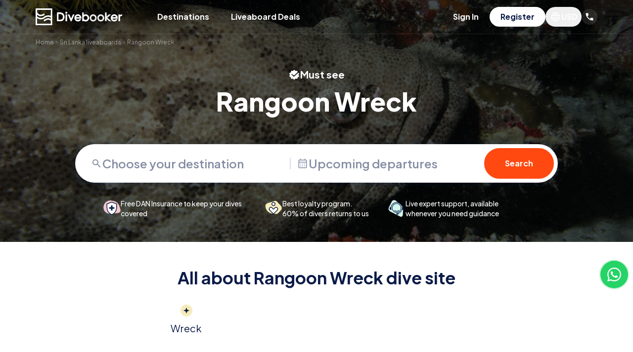

--- FILE ---
content_type: text/html; charset=utf-8
request_url: https://divebooker.com/ragoon-wreck-baz10930
body_size: 22740
content:
<!DOCTYPE html><html lang="en"><head><meta charSet="utf-8"/><meta name="viewport" content="width=device-width, initial-scale=1"/><link rel="preload" as="image" imageSrcSet="https://divebooker.com/cdn-cgi/image/width=640,format=auto/https://media.divebooker.com/media/images/big/140324709211d5def3860928a3f80c9470d2eb9986.jpg 640w, https://divebooker.com/cdn-cgi/image/width=750,format=auto/https://media.divebooker.com/media/images/big/140324709211d5def3860928a3f80c9470d2eb9986.jpg 750w, https://divebooker.com/cdn-cgi/image/width=828,format=auto/https://media.divebooker.com/media/images/big/140324709211d5def3860928a3f80c9470d2eb9986.jpg 828w, https://divebooker.com/cdn-cgi/image/width=1080,format=auto/https://media.divebooker.com/media/images/big/140324709211d5def3860928a3f80c9470d2eb9986.jpg 1080w, https://divebooker.com/cdn-cgi/image/width=1200,format=auto/https://media.divebooker.com/media/images/big/140324709211d5def3860928a3f80c9470d2eb9986.jpg 1200w, https://divebooker.com/cdn-cgi/image/width=1920,format=auto/https://media.divebooker.com/media/images/big/140324709211d5def3860928a3f80c9470d2eb9986.jpg 1920w, https://divebooker.com/cdn-cgi/image/width=2048,format=auto/https://media.divebooker.com/media/images/big/140324709211d5def3860928a3f80c9470d2eb9986.jpg 2048w, https://divebooker.com/cdn-cgi/image/width=3840,format=auto/https://media.divebooker.com/media/images/big/140324709211d5def3860928a3f80c9470d2eb9986.jpg 3840w" imageSizes="100vw"/><link rel="stylesheet" href="/_next/static/css/dc45b9832e7acefa.css" data-precedence="next"/><link rel="stylesheet" href="/_next/static/css/c0d167ca7e2a6e05.css" data-precedence="next"/><link rel="stylesheet" href="/_next/static/css/a5654761e7fb7dfd.css" data-precedence="next"/><link rel="stylesheet" href="/_next/static/css/661e90584160d7c0.css" data-precedence="next"/><link rel="stylesheet" href="/_next/static/css/e8ab34e784ebff79.css" data-precedence="next"/><link rel="stylesheet" href="/_next/static/css/785b6244cb568fef.css" data-precedence="next"/><link rel="preload" as="script" fetchPriority="low" href="/_next/static/chunks/webpack-1a8f0772f33d8dae.js"/><script src="/_next/static/chunks/4bd1b696-100b9d70ed4e49c1.js" async=""></script><script src="/_next/static/chunks/1255-642c76f13c20a3ec.js" async=""></script><script src="/_next/static/chunks/main-app-168102fae81efe90.js" async=""></script><script src="/_next/static/chunks/app/layout-46e647acedb85975.js" async=""></script><script src="/_next/static/chunks/5196-dce6f8b8dc1b2b9a.js" async=""></script><script src="/_next/static/chunks/app/global-error-2fccd1462b68b548.js" async=""></script><script src="/_next/static/chunks/4325-be5e2a58ade1c9e1.js" async=""></script><script src="/_next/static/chunks/6859-877ffc2f83454afe.js" async=""></script><script src="/_next/static/chunks/7270-556f8620fe939b16.js" async=""></script><script src="/_next/static/chunks/7448-ea13870add71ebe0.js" async=""></script><script src="/_next/static/chunks/8815-ed1fafde8737ee8b.js" async=""></script><script src="/_next/static/chunks/113-ffe98acdf7d23e5e.js" async=""></script><script src="/_next/static/chunks/app/page-ea189961cbe0da2d.js" async=""></script><script src="/_next/static/chunks/9191-9e8b7c73739ee2a5.js" async=""></script><script src="/_next/static/chunks/6018-fe524580b21c96f5.js" async=""></script><script src="/_next/static/chunks/app/%5B...page%5D/page-f59420b9a32790d6.js" async=""></script><link rel="preload" href="https://www.googletagmanager.com/gtm.js?id=GTM-WGJ7HJ" as="script"/><meta name="next-size-adjust" content=""/><title>Diving in Rangoon Wreck Sri Lanka - Divebooker.com</title><meta name="description" content="Experience great dive spot of Sri Lanka. Reviews from divers about diving in Rangoon Wreck. Friendly professional customer support. Smooth booking process."/><meta name="robots" content="index, follow"/><link rel="canonical" href="https://divebooker.com/ragoon-wreck-baz10930"/><link rel="icon" href="/favicon.ico" type="image/x-icon" sizes="32x32"/><script src="/_next/static/chunks/polyfills-42372ed130431b0a.js" noModule=""></script></head><body class="__variable_646807 antialiased"><noscript><iframe src="https://www.googletagmanager.com/ns.html?id=GTM-WGJ7HJ" height="0" width="0" style="display:none;visibility:hidden"></iframe></noscript><header class="z-20 absolute w-full left-0"><div class="lg:hidden"><div></div></div><div class="border-b pt-3.5 pb-1.5 text-white border-white/10"><div class="container mx-auto px-4"><div class="flex justify-between items-center"><div class="lg:hidden"><button aria-label="Open menu"><svg xmlns="http://www.w3.org/2000/svg" width="24" height="16" fill="none" class="text-white"><path fill="currentColor" d="M0 16v-2.667h24V16zm0-6.667V6.667h24v2.666zm0-6.666V0h24v2.667z"></path></svg></button></div><div class="lg:flex items-center lg:pb-2 text-center"><a class="inline-block w-1/2 sm:w-44 lg:mr-12" aria-label="Go to home page" href="/"><svg xmlns="http://www.w3.org/2000/svg" fill="none" viewBox="0 0 178 34" class="w-full sm:w-auto text-white"><path fill="currentColor" fill-rule="evenodd" d="M3 3h28v12.043c-4.51-1.999-9.892-1.396-13.859 1.84-4.197 3.423-10.33 3.024-14.05-.913l-.091.085V12.75c3.566 3.232 8.961 3.958 13.36 1.385l2.344-1.37-1.515-2.59-2.343 1.37A8.355 8.355 0 0 1 3.268 8.29L3 8.434zm0 16.83V31h28v-5.863a7.71 7.71 0 0 0-9.191-1.157l-4.065 2.322-1.488-2.604 4.064-2.323a10.71 10.71 0 0 1 10.68.029v-2.98c-3.71-2.274-8.53-2.016-11.963.783C14.35 23.032 7.791 23.158 3 19.83M0 0h34v34H0V0M154.83 26.11h-4.639l-4.995-4.488v4.488h-3.18V8.17h3.18v8.117l4.516-3.94 4.79-.039-7.649 6.63zm-8.94-7.18 6.887-5.969-2.824.023-5.394 4.706V8.255h-1.906v17.217h1.906v-5.28l5.876 5.28h2.732z" clip-rule="evenodd"></path><path fill="currentColor" d="m145.89 18.93 7.277 6.542h-2.732l-5.876-5.28v5.28h-1.906V8.255h1.906v9.435l5.394-4.706 2.824-.023z"></path><path fill="currentColor" fill-rule="evenodd" d="M137.895 14.591q-1.883-1.95-4.592-1.951-2.731 0-4.637 1.951-1.882 1.95-1.882 4.683t1.882 4.683q1.883 1.928 4.637 1.928 2.755 0 4.614-1.928 1.883-1.951 1.883-4.683t-1.905-4.683m-1.355 8.103q-1.33 1.378-3.237 1.378-1.974 0-3.282-1.378t-1.309-3.351 1.355-3.398q1.354-1.446 3.214-1.446 1.881 0 3.236 1.446 1.377 1.425 1.378 3.398 0 1.95-1.355 3.351m-8.33 1.708-.002-.003c-1.371-1.42-2.062-3.14-2.062-5.125s.691-3.705 2.062-5.126l.002-.002c1.391-1.424 3.101-2.144 5.093-2.144 1.979 0 3.674.72 5.049 2.144 1.386 1.42 2.085 3.141 2.085 5.128 0 1.985-.69 3.705-2.061 5.125-1.363 1.415-3.069 2.124-5.073 2.124-2.003 0-3.715-.71-5.093-2.12m7.872-2.151c.788-.814 1.175-1.773 1.175-2.908 0-1.15-.394-2.124-1.198-2.954l-.007-.008c-.79-.843-1.703-1.244-2.771-1.244-1.051 0-1.958.4-2.749 1.244l-.003.004c-.79.83-1.179 1.804-1.179 2.958 0 1.16.378 2.117 1.133 2.912.747.786 1.671 1.179 2.82 1.179 1.097 0 2.011-.388 2.779-1.183" clip-rule="evenodd"></path><path fill="currentColor" fill-rule="evenodd" d="M133.303 12.64q2.71 0 4.592 1.951 1.905 1.95 1.905 4.683t-1.883 4.683q-1.858 1.928-4.614 1.928-2.754 0-4.637-1.928-1.882-1.951-1.882-4.683t1.882-4.683q1.906-1.95 4.637-1.951m3.237 10.054q-1.33 1.378-3.237 1.378-1.974 0-3.282-1.378t-1.309-3.351 1.355-3.398q1.354-1.446 3.214-1.446 1.881 0 3.236 1.446 1.377 1.425 1.378 3.398 0 1.95-1.355 3.351M122.382 14.591q-1.882-1.95-4.591-1.951-2.732 0-4.637 1.951-1.883 1.95-1.883 4.683t1.883 4.683q1.882 1.928 4.637 1.928t4.614-1.928q1.882-1.951 1.882-4.683t-1.905-4.683m.457-.444c-1.374-1.424-3.07-2.145-5.048-2.145-1.993 0-3.703.72-5.093 2.143l-.003.003c-1.371 1.421-2.061 3.141-2.061 5.126s.69 3.705 2.061 5.125l.002.003c1.378 1.412 3.09 2.12 5.094 2.12s3.709-.708 5.073-2.123c1.37-1.42 2.061-3.14 2.061-5.125 0-1.987-.7-3.707-2.086-5.127m-1.812 8.547q-1.33 1.378-3.236 1.378-1.975 0-3.283-1.378t-1.308-3.351 1.354-3.398q1.354-1.446 3.214-1.446 1.882 0 3.237 1.446 1.377 1.425 1.377 3.398 0 1.95-1.355 3.351m-.458-.443c.788-.814 1.175-1.773 1.175-2.908 0-1.15-.394-2.124-1.198-2.954l-.007-.008c-.789-.843-1.703-1.244-2.771-1.244-1.051 0-1.957.4-2.749 1.244l-.003.004c-.79.83-1.179 1.804-1.179 2.958 0 1.16.379 2.117 1.133 2.912.747.786 1.672 1.179 2.821 1.179 1.096 0 2.01-.388 2.778-1.183" clip-rule="evenodd"></path><path fill="currentColor" fill-rule="evenodd" d="M117.791 12.64q2.709 0 4.591 1.951 1.905 1.95 1.905 4.683t-1.882 4.683q-1.86 1.928-4.614 1.928-2.755 0-4.637-1.928-1.883-1.951-1.883-4.683t1.883-4.683q1.905-1.95 4.637-1.951m3.236 10.054q-1.33 1.378-3.236 1.378-1.975 0-3.283-1.378t-1.308-3.351 1.354-3.398q1.354-1.446 3.214-1.446 1.882 0 3.237 1.446 1.377 1.425 1.377 3.398 0 1.95-1.355 3.351M98.343 26.11h-3.135V8.17h3.135v5.176c1.178-.89 2.531-1.345 4.045-1.345 1.992 0 3.689.72 5.05 2.146 1.371 1.406 2.061 3.12 2.061 5.103 0 1.987-.7 3.708-2.087 5.128-1.389 1.423-3.091 2.144-5.07 2.144-1.498 0-2.834-.494-4-1.445zm6.77-3.943.004-.004c.81-.85 1.201-1.82 1.201-2.935 0-1.14-.382-2.118-1.162-2.966-.765-.83-1.703-1.24-2.86-1.24-1.169 0-2.121.39-2.899 1.166-.758.772-1.146 1.746-1.146 2.971 0 1.206.393 2.202 1.178 3.027.784.823 1.719 1.225 2.844 1.225 1.122 0 2.056-.407 2.84-1.244M72.612 20.42l-3.555-8.097H65.66l6.121 13.741h1.766l6.011-13.74h-3.393zM64.274 7.31a2 2 0 0 0-1.484-.622c-.573 0-1.078.217-1.484.623l-.012.012c-.387.409-.588.91-.588 1.472 0 .554.206 1.045.588 1.448l.012.013c.406.406.91.623 1.484.623.57 0 1.08-.197 1.484-.6a2.05 2.05 0 0 0 .623-1.484 2 2 0 0 0-.623-1.484m.118 18.8h-3.18V12.324h3.18zM43.669 8.03h4.219c2.426 0 4.272.182 5.477.583a7.84 7.84 0 0 1 3.086 1.818c.883.818 1.555 1.817 2.015 2.985.464 1.175.688 2.512.688 3.999a9.47 9.47 0 0 1-1.033 4.326 7.77 7.77 0 0 1-2.946 3.22h-.002c-1.308.792-3.151 1.149-5.449 1.149H43.67zm11.758 11.798c.313-.734.477-1.595.477-2.597q-.002-1.478-.562-2.696l-.005-.012c-.357-.824-.865-1.476-1.52-1.971l-.007-.005c-.663-.514-1.446-.857-2.364-1.024l-.009-.002c-.949-.187-2.346-.287-4.215-.287h-.373v11.718h1.108c1.937 0 3.292-.1 4.107-.283a4.6 4.6 0 0 0 2.042-1.009 4.8 4.8 0 0 0 1.319-1.827z" clip-rule="evenodd"></path><path fill="currentColor" d="M172.64 13.877q.593-.84 1.586-1.272c.677-.288 1.923-.431 2.797-.431v3.104a24 24 0 0 0-1.211-.043q-1.416 0-2.22.82-.804.797-.804 2.414l-.076 7.595h-3.223V12.346h3.151z"></path><path fill="currentColor" fill-rule="evenodd" d="M86.472 11.938c1.978 0 3.674.72 5.049 2.145 1.385 1.42 2.085 3.14 2.085 5.127q0 .744-.13 1.44H82.723q.276.857.929 1.541c.746.786 1.67 1.179 2.82 1.179 1.096 0 2.01-.389 2.778-1.183q.171-.176.315-.36h3.585a7.3 7.3 0 0 1-1.605 2.508c-1.364 1.414-3.069 2.124-5.073 2.124s-3.715-.71-5.093-2.12l-.003-.004c-1.37-1.42-2.061-3.14-2.061-5.125s.69-3.705 2.061-5.126l.003-.003c1.39-1.423 3.1-2.143 5.093-2.143m2.756 4.387q.66.681.954 1.499h-7.425a4.2 4.2 0 0 1 .94-1.503l.004-.004c.79-.845 1.697-1.244 2.748-1.244 1.068 0 1.982.401 2.771 1.244zM160.872 11.938c1.978 0 3.674.72 5.048 2.145 1.386 1.42 2.086 3.14 2.086 5.127q0 .744-.13 1.44h-10.753q.276.857.928 1.541c.747.786 1.672 1.179 2.821 1.179 1.096 0 2.01-.389 2.778-1.183q.17-.176.315-.36h3.585a7.25 7.25 0 0 1-1.605 2.508c-1.364 1.414-3.069 2.124-5.073 2.124s-3.716-.71-5.093-2.12l-.003-.004c-1.371-1.42-2.061-3.14-2.061-5.125s.69-3.705 2.061-5.126l.003-.003c1.39-1.423 3.1-2.143 5.093-2.143m2.755 4.387q.66.681.955 1.499h-7.425a4.2 4.2 0 0 1 .94-1.503l.004-.004c.791-.845 1.697-1.244 2.748-1.244 1.068 0 1.982.401 2.771 1.244z" clip-rule="evenodd"></path></svg></a><div class="hidden lg:block relative"><button type="button" class="font-bold whitespace-nowrap rounded-full border-2 focus:shadow-md bg-transparent border-dark text-dark !border-transparent hover:bg-dark/10 hover:border-dark/10 transition-colors hover:bg-white/10 hover:border-white/10 border-white text-white text-xss sm:text-base py-1.5 sm:py-1.5 px-5" tabindex="0"><span class="">Destinations</span></button><div class="hidden"><div class="text-dark lg:absolute z-20 left-0 top-full lg:transform lg:translate-y-2 lg:-translate-x-1/2 lg:bg-white lg:shadow px-6 lg:px-6 lg:py-6  lg:w-64 dropdown-shadow text-left lg:rounded-l-2xl"><div><div><div><button class="w-full rounded-lg transition-colors text-lg lg:text-base font-bold py-3 lg:px-3 lg:py-2 block lg:flex items-center justify-between destination-parent lg:bg-dark/10">Top destinations<svg xmlns="http://www.w3.org/2000/svg" fill="none" viewBox="0 0 18 18" class="hidden lg:inline-block w-5 h-5 transform -rotate-90"><path fill="currentColor" d="m13.5 7.515-1.057-1.058L9 9.892 5.558 6.457 4.5 7.515l4.5 4.5z"></path></svg></button></div><div class="lg:min-w-64 lg:flex lg:absolute top-0 lg:rounded-r-2xl lg:overflow-hidden left-full bottom-0 lg:bg-white transition-opacity destination-children lg:opacity-100 block"><div class="lg:bg-dark/5 lg:p-6 flex-1"><a href="https://divebooker.com/egypt-daz3881" class="lg:hover:bg-dark/10 lg:whitespace-nowrap transition-colors rounded-lg py-2 px-3 lg:mb-2 text-sm lg:text-lg block font-bold">Egypt</a><a href="https://divebooker.com/maldives-daz3922" class="lg:hover:bg-dark/10 lg:whitespace-nowrap transition-colors rounded-lg py-2 px-3 lg:mb-2 text-sm lg:text-lg block font-bold">Maldives</a><a href="https://divebooker.com/galapagos-daz3880" class="lg:hover:bg-dark/10 lg:whitespace-nowrap transition-colors rounded-lg py-2 px-3 lg:mb-2 text-sm lg:text-lg block font-bold">Ecuador-Galapagos</a><a href="https://divebooker.com/indonesia-daz3904" class="lg:hover:bg-dark/10 lg:whitespace-nowrap transition-colors rounded-lg py-2 px-3 lg:mb-2 text-sm lg:text-lg block font-bold">Indonesia</a><a href="https://divebooker.com/mexico-daz3927" class="lg:hover:bg-dark/10 lg:whitespace-nowrap transition-colors rounded-lg py-2 px-3 lg:mb-2 text-sm lg:text-lg block font-bold">Mexico</a><a href="https://divebooker.com/philippines-daz3945" class="lg:hover:bg-dark/10 lg:whitespace-nowrap transition-colors rounded-lg py-2 px-3 lg:mb-2 text-sm lg:text-lg block font-bold">Philippines</a><a href="https://divebooker.com/australia-daz3840" class="lg:hover:bg-dark/10 lg:whitespace-nowrap transition-colors rounded-lg py-2 px-3 lg:mb-2 text-sm lg:text-lg block font-bold">Australia</a></div></div></div></div></div></div></div><div class="hidden lg:block"><a href="/specials" target="_self" class="inline-block font-bold whitespace-nowrap rounded-full border-2 focus:shadow-md bg-transparent border-dark text-dark !border-transparent hover:bg-dark/10 hover:border-dark/10 transition-colors border-white text-white hover:bg-white/10 hover:border-white/10 text-xss sm:text-base py-1.5 sm:py-1.5 px-5" tabindex="0">Liveaboard Deals</a></div></div><div class="flex gap-5 items-center"><div class="hidden lg:block"><div class="pb-2"><div class="flex flex-col items-center lg:flex-row gap-1 my-12 lg:my-0"><button type="button" class="font-bold whitespace-nowrap rounded-full border-2 focus:shadow-md bg-transparent border-dark text-dark !border-transparent hover:bg-dark/10 hover:border-dark/10 transition-colors hover:bg-white/10 hover:border-white/10 border-white text-white text-xss sm:text-base py-1.5 sm:py-1.5 px-5 w-full sm:w-auto" tabindex="0"><span class="">Sign In</span></button><div class="relative"><div class="hidden lg:block"><div></div></div><button type="button" class="font-bold whitespace-nowrap rounded-full border-2 focus:shadow-md bg-dark border-dark border-white bg-white text-dark text-xss sm:text-base py-1.5 sm:py-1.5 px-5 w-full sm:w-auto" tabindex="0"><span class="">Register</span></button></div></div></div></div><div class="hidden sm:block"><div><div class="relative pb-2 text-dark"><button class="flex rounded-full p-2 transition-colors hover:bg-dark/10 hover:bg-white/10"><svg xmlns="http://www.w3.org/2000/svg" fill="none" viewBox="0 0 26 26" class="w-5 h-5 sm:w-6 sm:h-6 text-white"><mask id="icon-globe_svg__a" width="26" height="26" x="0" y="0" maskUnits="userSpaceOnUse" style="mask-type:alpha"><path fill="currentColor" d="M0 0h26v26H0z"></path></mask><g mask="url(#icon-globe_svg__a)"><path fill="currentColor" d="M13 22.75a9.4 9.4 0 0 1-3.785-.769 9.9 9.9 0 0 1-3.103-2.093 9.9 9.9 0 0 1-2.093-3.104A9.4 9.4 0 0 1 3.25 13q0-2.02.769-3.792a9.9 9.9 0 0 1 2.093-3.096 9.9 9.9 0 0 1 3.103-2.093A9.4 9.4 0 0 1 13 3.25q2.02 0 3.793.769a9.9 9.9 0 0 1 3.095 2.093 9.9 9.9 0 0 1 2.093 3.096A9.4 9.4 0 0 1 22.75 13a9.4 9.4 0 0 1-.769 3.785 9.9 9.9 0 0 1-2.093 3.103 9.9 9.9 0 0 1-3.096 2.093A9.4 9.4 0 0 1 13 22.75m0-1.561q.786-1.043 1.322-2.102.537-1.061.875-2.317h-4.394q.357 1.296.885 2.356A12 12 0 0 0 13 21.19m-1.988-.282a11 11 0 0 1-1.06-1.926 12.6 12.6 0 0 1-.73-2.211H5.741a8.05 8.05 0 0 0 2.18 2.686 7.3 7.3 0 0 0 3.091 1.45m3.976 0a7.3 7.3 0 0 0 3.09-1.451 8.05 8.05 0 0 0 2.181-2.686h-3.481a16 16 0 0 1-.78 2.221q-.47 1.08-1.01 1.916M5.095 15.23h3.816A13 13 0 0 1 8.727 13q0-.558.043-1.108.045-.55.14-1.122H5.096a8.233 8.233 0 0 0-.227 3.373q.08.565.227 1.087m5.355 0h5.1a13 13 0 0 0 .184-2.23q0-.578-.044-1.118-.043-.54-.14-1.112h-5.1a13 13 0 0 0-.184 2.23q0 .579.044 1.118.043.54.14 1.112m6.64 0h3.815q.148-.522.226-1.087a8.2 8.2 0 0 0 0-2.286 8 8 0 0 0-.226-1.087h-3.816a13 13 0 0 1 .184 2.23q0 .558-.043 1.108-.044.55-.14 1.122m-.312-6h3.481a8 8 0 0 0-2.166-2.686 7.56 7.56 0 0 0-3.105-1.46q.59.895 1.05 1.96t.74 2.186m-5.975 0h4.394a13 13 0 0 0-.9-2.371A12 12 0 0 0 13 4.81a12 12 0 0 0-1.298 2.048q-.54 1.084-.899 2.371m-5.062 0h3.481q.28-1.122.74-2.186.46-1.065 1.05-1.96-1.772.392-3.11 1.465A8.1 8.1 0 0 0 5.741 9.23"></path></g></svg><span class="text-xss sm:text-base font-bold text-white">USD</span></button></div></div></div><div class="hidden sm:block relative pb-2"><button class="w-8 h-8 flex justify-center items-center rounded-full bg-white/10" tabindex="0"><svg xmlns="http://www.w3.org/2000/svg" width="20" height="20" fill="none" class="text-white"><mask id="icon-call_svg__a" width="20" height="20" x="0" y="0" maskUnits="userSpaceOnUse" style="mask-type:alpha"><path fill="currentColor" d="M0 0h20v20H0z"></path></mask><g mask="url(#icon-call_svg__a)"><path fill="currentColor" d="M16.625 17.5q-2.604 0-5.146-1.135t-4.625-3.22-3.219-4.624T2.5 3.375q0-.375.25-.625a.85.85 0 0 1 .625-.25H6.75q.292 0 .52.198a.76.76 0 0 1 .272.469l.541 2.916q.042.334-.02.563a.9.9 0 0 1-.23.396l-2.02 2.041q.415.77.99 1.49.572.719 1.26 1.385.645.645 1.354 1.198.708.552 1.5 1.01l1.958-1.958q.187-.187.49-.28.302-.094.593-.053l2.875.583a.97.97 0 0 1 .48.302.73.73 0 0 1 .187.49v3.375q0 .375-.25.625a.85.85 0 0 1-.625.25"></path></g></svg></button></div><svg xmlns="http://www.w3.org/2000/svg" width="24" height="16" fill="none" class="sm:hidden opacity-0"><path fill="currentColor" d="M0 16v-2.667h24V16zm0-6.667V6.667h24v2.666zm0-6.666V0h24v2.667z"></path></svg></div></div></div></div></header><main class="text-dark"><div class="bg-dark pt-12 sm:pt-16 relative"><img alt="background image" width="1600" height="400" decoding="async" data-nimg="1" class="object-cover w-full h-full absolute left-0 top-0 right-0 bottom-0" style="color:transparent" sizes="100vw" srcSet="https://divebooker.com/cdn-cgi/image/width=640,format=auto/https://media.divebooker.com/media/images/big/140324709211d5def3860928a3f80c9470d2eb9986.jpg 640w, https://divebooker.com/cdn-cgi/image/width=750,format=auto/https://media.divebooker.com/media/images/big/140324709211d5def3860928a3f80c9470d2eb9986.jpg 750w, https://divebooker.com/cdn-cgi/image/width=828,format=auto/https://media.divebooker.com/media/images/big/140324709211d5def3860928a3f80c9470d2eb9986.jpg 828w, https://divebooker.com/cdn-cgi/image/width=1080,format=auto/https://media.divebooker.com/media/images/big/140324709211d5def3860928a3f80c9470d2eb9986.jpg 1080w, https://divebooker.com/cdn-cgi/image/width=1200,format=auto/https://media.divebooker.com/media/images/big/140324709211d5def3860928a3f80c9470d2eb9986.jpg 1200w, https://divebooker.com/cdn-cgi/image/width=1920,format=auto/https://media.divebooker.com/media/images/big/140324709211d5def3860928a3f80c9470d2eb9986.jpg 1920w, https://divebooker.com/cdn-cgi/image/width=2048,format=auto/https://media.divebooker.com/media/images/big/140324709211d5def3860928a3f80c9470d2eb9986.jpg 2048w, https://divebooker.com/cdn-cgi/image/width=3840,format=auto/https://media.divebooker.com/media/images/big/140324709211d5def3860928a3f80c9470d2eb9986.jpg 3840w" src="https://media.divebooker.com/media/images/big/140324709211d5def3860928a3f80c9470d2eb9986.jpg"/><div class="bg-black/60 absolute left-0 top-0 right-0 bottom-0"></div><div class="container mx-auto relative"><div class="translate-y-2"><div class="overflow-auto whitespace-nowrap px-4"><span><a href="https://divebooker.com" target="_blank" class="align-middle text-xxs sm:text-xs transition-colors text-white/50 hover:text-white">Home</a><svg width="12" height="13" viewBox="0 0 12 13" fill="none" xmlns="http://www.w3.org/2000/svg" class="inline opacity-50 align-middle text-white/50"><path d="M5.01018 3.5L4.30518 4.205L6.59518 6.5L4.30518 8.795L5.01018 9.5L8.01018 6.5L5.01018 3.5Z" fill="currentColor"></path></svg></span><span><a href="https://divebooker.com/sri-lanka-daz3969" target="_blank" class="align-middle text-xxs sm:text-xs transition-colors text-white/50 hover:text-white">Sri Lanka liveaboards</a><svg width="12" height="13" viewBox="0 0 12 13" fill="none" xmlns="http://www.w3.org/2000/svg" class="inline opacity-50 align-middle text-white/50"><path d="M5.01018 3.5L4.30518 4.205L6.59518 6.5L4.30518 8.795L5.01018 9.5L8.01018 6.5L5.01018 3.5Z" fill="currentColor"></path></svg></span><span><span class="align-middle text-xxs sm:text-xs !leading-none transition-colors text-white/50">Rangoon Wreck</span></span></div></div><div class="py-8 sm:py-12 px-4"><div class="text-white text-11 font-semibold sm:text-lg sm:font-bold flex sm:gap-2 items-center justify-center"><svg xmlns="http://www.w3.org/2000/svg" width="24" height="25" fill="none" class="w-4 sm:w-6"><path fill="#fff" fill-rule="evenodd" d="M12 2.5a.96.96 0 0 0-.711.31l-1.187 1.31c-.21.23-.48.401-.783.496a1.84 1.84 0 0 1-.937.039l-1.767-.393a.98.98 0 0 0-.766.15.89.89 0 0 0-.384.649l-.156 1.727a1.63 1.63 0 0 1-.328.84c-.187.245-.441.439-.735.557l-1.671.675a.91.91 0 0 0-.529.55.87.87 0 0 0 .09.742l.936 1.485c.165.26.252.559.252.863s-.088.603-.252.864l-.937 1.484a.87.87 0 0 0-.09.742.92.92 0 0 0 .528.55l1.671.676c.295.118.548.312.735.557.187.247.3.537.328.84l.156 1.727a.89.89 0 0 0 .385.65c.22.153.499.208.765.148l1.768-.392c.31-.068.634-.055.937.039s.573.265.782.495l1.189 1.31c.178.197.438.31.71.31a.95.95 0 0 0 .71-.31l1.188-1.31c.21-.23.48-.401.782-.496a1.84 1.84 0 0 1 .938-.039l1.767.393a.98.98 0 0 0 .765-.15.89.89 0 0 0 .385-.649l.156-1.727c.027-.303.14-.594.328-.84.187-.245.441-.439.735-.557l1.67-.675a.91.91 0 0 0 .53-.55.87.87 0 0 0-.09-.742l-.937-1.485a1.6 1.6 0 0 1-.25-.863c0-.304.087-.603.252-.864l.937-1.485a.87.87 0 0 0 .089-.741.92.92 0 0 0-.528-.55l-1.193-.482-8.988 8.122L6 11.76l1.311-1.185 3.934 3.555 7.574-6.844a1.6 1.6 0 0 1-.128-.499l-.155-1.727a.89.89 0 0 0-.385-.65.97.97 0 0 0-.765-.148l-1.768.392c-.31.068-.634.055-.937-.039a1.75 1.75 0 0 1-.782-.495L12.71 2.81A.96.96 0 0 0 12 2.5" clip-rule="evenodd"></path></svg><span>Must see</span></div><h1 class="font-extrabold text-xl sm:text-5xl mb-8 sm:mb-12 text-center text-white">Rangoon Wreck</h1><div class="relative sm:px-10 lg:px-20"><div class="lg:flex lg:rounded-full lg:bg-white lg:overflow-hidden search-shadow-big mb-8 sm:mb-20 lg:mb-8"><div class="lg:border-0 sm:rounded-5xl overflow-hidden lg:rounded-none lg:shadow-none text-xss leading-none sm:text-xl xl:text-xl text-dark/50 font-semibold lg:flex lg:items-center flex-1 lg:pl-4 search-shadow-small border-dark/10 border rounded-xl"><div class="hover:text-dark transition-colors bg-white px-4 flex lg:flex-1 items-center gap-3 lg:border-none cursor-pointer rounded-t-xl sm:rounded-t-3xl lg:rounded-3xl sm:py-6 sm:px-6 lg:px-4 py-3 border-b border-dark/10"><svg xmlns="http://www.w3.org/2000/svg" fill="none" viewBox="0 0 25 24" class="w-5 sm:w-6"><path fill="currentColor" d="m19.826 21-6.3-6.3q-.75.6-1.725.95T9.726 16Q7 16 5.113 14.113T3.226 9.5t1.887-4.612Q7 3 9.726 3q2.725 0 4.612 1.888T16.226 9.5a6.1 6.1 0 0 1-1.3 3.8l6.3 6.3zm-10.1-7q1.875 0 3.187-1.312 1.313-1.313 1.313-3.188t-1.313-3.187T9.726 5 6.538 6.313 5.226 9.5t1.312 3.188T9.726 14"></path></svg><input type="text" class="focus:outline-0 font-semibold placeholder:text-dark/50 w-full" placeholder="Choose your destination" value=""/></div><div tabindex="0" class="relative bg-white flex-1 flex-shrink-1 cursor-pointer hover:text-dark transition-colors rounded-b-xl sm:rounded-b-3xl lg:rounded-none py-3 sm:py-6"><div class="lg:border-l-2 border-dark/15 flex items-center gap-3 lg:pl-3 px-4 sm:px-6 lg:px-4"><svg xmlns="http://www.w3.org/2000/svg" fill="none" viewBox="0 0 24 24" class="w-5 sm:w-6 block"><path fill="currentColor" d="M5.308 21.5q-.758 0-1.283-.525a1.75 1.75 0 0 1-.525-1.283V6.308q0-.758.525-1.283T5.308 4.5h1.384V2.385h1.539V4.5h7.577V2.385h1.5V4.5h1.384q.758 0 1.283.525t.525 1.283v13.384q0 .758-.525 1.283t-1.283.525zm0-1.5h13.384a.3.3 0 0 0 .212-.096.3.3 0 0 0 .096-.212v-9.384H5v9.384q0 .116.096.212a.3.3 0 0 0 .212.096M5 8.808h14v-2.5a.3.3 0 0 0-.096-.212.3.3 0 0 0-.212-.096H5.308a.3.3 0 0 0-.212.096.3.3 0 0 0-.096.212zm7 5.269a.85.85 0 0 1-.626-.259.85.85 0 0 1-.258-.626q0-.367.258-.626a.85.85 0 0 1 .626-.258q.368 0 .626.258a.85.85 0 0 1 .258.626.85.85 0 0 1-.258.626.85.85 0 0 1-.626.259m-4 0a.85.85 0 0 1-.626-.259.85.85 0 0 1-.258-.626q0-.367.258-.626A.85.85 0 0 1 8 12.308q.368 0 .626.258a.85.85 0 0 1 .258.626.85.85 0 0 1-.258.626.85.85 0 0 1-.626.259m8 0a.85.85 0 0 1-.626-.259.85.85 0 0 1-.258-.626q0-.367.258-.626a.85.85 0 0 1 .626-.258q.367 0 .626.258a.85.85 0 0 1 .258.626.85.85 0 0 1-.258.626.85.85 0 0 1-.626.259M12 18a.85.85 0 0 1-.626-.259.85.85 0 0 1-.258-.625q0-.368.258-.626a.85.85 0 0 1 .626-.26q.368 0 .626.26a.85.85 0 0 1 .258.626.85.85 0 0 1-.258.625A.85.85 0 0 1 12 18m-4 0a.85.85 0 0 1-.626-.259.85.85 0 0 1-.258-.625q0-.368.258-.626A.85.85 0 0 1 8 16.23q.368 0 .626.26a.85.85 0 0 1 .258.626.85.85 0 0 1-.258.625A.85.85 0 0 1 8 18m8 0a.85.85 0 0 1-.626-.259.85.85 0 0 1-.258-.625q0-.368.258-.626a.85.85 0 0 1 .626-.26q.367 0 .626.26a.85.85 0 0 1 .258.626.85.85 0 0 1-.258.625A.85.85 0 0 1 16 18"></path></svg><span class="">Upcoming departures</span></div></div></div><div class="pt-3 sm:pt-6 lg:p-2"><a href="boatsearch?et=2&amp;e=3969" rel="nofollow" target="_self" class="inline-block font-bold whitespace-nowrap rounded-full border-2 focus:shadow-md bg-orange text-white border-orange py-3 text-xss sm:text-base block w-full text-center h-full items-center inline-flex justify-center px-10" tabindex="0">Search</a></div></div><div class="flex flex-col sm:flex-row gap-2 sm:gap-6 lg:gap-20 justify-center font-medium text-11 sm:text-sm text-center lg:text-left -mx-4 px-4 lg:px-10 text-white"><div class="flex gap-3 items-center justify-center min-w-28 max-w-72 flex-1"><svg xmlns="http://www.w3.org/2000/svg" fill="none" viewBox="0 0 34 34" class="inline-block w-18px sm:w-9 flex-shrink-0"><path fill="#F6C5CD" d="m20.566 2.875-4.048-.716C8.638.764 1.381 6.749 1.25 14.75c-.396 7.26 5.726 13.188 12.969 12.56l12.698-1.102 2.918-.58a5 5 0 0 0 3.738-6.573l-2.608-7.369a13.53 13.53 0 0 0-10.4-8.81"></path><mask id="icon-insurance_svg__a" width="34" height="34" x="0" y="0" maskUnits="userSpaceOnUse" style="mask-type:alpha"><path fill="#D9D9D9" d="M0 0h34v34H0z"></path></mask><g mask="url(#icon-insurance_svg__a)"><path fill="#fff" d="M26.35 8.5 17 5.1 7.65 8.5l-.35 7.227a12 12 0 0 0 5.873 10.907L17 28.9l3.785-2.447a12 12 0 0 0 5.482-9.952z"></path><path fill="#0B1B48" d="M15.583 21.25h2.833v-3.542h3.542v-2.833h-3.542v-3.542h-2.833v3.542h-3.542v2.833h3.542zM17 29.696q-4.269-1.268-7.093-5.173t-2.824-8.798V8.064L17 4.359l9.916 3.705v7.661q0 4.893-2.823 8.798T17 29.695m0-1.504q3.683-1.17 6.091-4.675Q25.5 20.01 25.5 15.725V9.031L17 5.871l-8.5 3.16v6.694q0 4.285 2.408 7.792T17 28.192"></path></g></svg><div>Free DAN Insurance to keep your dives covered</div></div><div class="flex gap-3 items-center justify-center min-w-28 max-w-72 flex-1"><svg xmlns="http://www.w3.org/2000/svg" fill="none" viewBox="0 0 34 34" class="inline-block w-18px sm:w-9 flex-shrink-0"><path fill="#F6ECBB" d="M18.852 2.976 5.828 7.116a6 6 0 0 0-4.124 6.552l.097.69a15 15 0 0 0 13.559 12.86l6.583.57a5 5 0 0 0 4.105-1.588l5.236-5.667a6 6 0 0 0 .05-8.089l-7.253-8.05a5 5 0 0 0-5.23-1.418"></path><mask id="icon-loyalty_svg__a" width="34" height="34" x="0" y="0" maskUnits="userSpaceOnUse" style="mask-type:alpha"><path fill="#D9D9D9" d="M0 0h34v34H0z"></path></mask><g mask="url(#icon-loyalty_svg__a)"><circle cx="17" cy="8.5" r="3.188" fill="#fff"></circle><path fill="#fff" d="M21.25 15.406 17 18.594l-4.781-3.719-2.656 1.594-.532 3.187L17 27.625l7.969-9.031-1.063-2.657z"></path><path fill="#0B1B48" d="M17 12.586q-1.618 0-2.744-1.125-1.125-1.125-1.125-2.743t1.125-2.744T17 4.85t2.743 1.125 1.125 2.744-1.125 2.743Q18.618 12.587 17 12.587m0-1.416q1.02 0 1.737-.715a2.36 2.36 0 0 0 .715-1.737q0-1.022-.715-1.737A2.36 2.36 0 0 0 17 6.266q-1.021 0-1.737.715a2.36 2.36 0 0 0-.715 1.737q0 1.021.715 1.737A2.36 2.36 0 0 0 17 11.17m0 17.545-7.737-7.737a3.6 3.6 0 0 1-.818-1.254 4.2 4.2 0 0 1-.272-1.535q0-1.626 1.119-2.742 1.12-1.117 2.75-1.117.793 0 1.464.294.672.294 1.243.867L17 17.74l2.251-2.25a4.1 4.1 0 0 1 1.235-.853q.69-.308 1.485-.308 1.614 0 2.736 1.117 1.12 1.116 1.12 2.742 0 .827-.272 1.535-.272.709-.817 1.254zm0-2.022 6.718-6.718q.373-.374.533-.821a2.8 2.8 0 0 0 .159-.942q0-.985-.711-1.726a2.33 2.33 0 0 0-1.744-.739q-.477 0-.868.148a2.1 2.1 0 0 0-.763.527L17 19.746l-3.27-3.27a2.8 2.8 0 0 0-.667-.501q-.408-.228-1.01-.228-1.041 0-1.752.733-.711.732-.711 1.71 0 .488.163.942t.529.827z"></path></g></svg><div>Best loyalty program. <br className={'hidden sm:block'}/>60%&nbsp;of divers returns to us</div></div><div class="flex gap-3 items-center justify-center min-w-28 max-w-72 flex-1"><svg xmlns="http://www.w3.org/2000/svg" xml:space="preserve" id="icon-price-guarantee_svg__Layer_1" x="0" y="0" viewBox="0 0 45 45" class="inline-block w-18px sm:w-9 flex-shrink-0"><style>.icon-price-guarantee_svg__st1{fill:#0b1b48}</style><path d="M10.2 5.5 2.9 20.1c-1.8 3.7-.4 8.3 3.1 10.2l25.7 13.1c2.9 1.5 6.3-.6 6.5-4.1l1-16.3a8 8 0 0 0-2.8-6.7l-16-13.2C17 .4 12.2 1.5 10.2 5.5" style="fill:#d3f6ee"></path><path d="M22.5 33.5c-6.5 0-11.8-5.3-11.8-11.8S16 9.9 22.5 9.9s11.8 5.3 11.8 11.8c0 6.4-5.3 11.8-11.8 11.8m0-22.3c-5.7 0-10.4 4.7-10.4 10.4S16.8 32 22.5 32s10.4-4.7 10.4-10.4-4.7-10.4-10.4-10.4" class="icon-price-guarantee_svg__st1"></path><path d="M22.5 30.5c-2.3 0-4.5-.9-6.1-2.5l1-1c1.4 1.4 3.3 2.1 5.3 2.1s3.8-.8 5.2-2.3l1 1c-1.6 1.7-3.8 2.7-6.2 2.7z" class="icon-price-guarantee_svg__st1"></path><path d="M37.1 18.9C35.8 12 29.7 6.8 22.5 6.8 15.2 6.8 9.2 12 7.9 18.9c-1.8.3-3.2 1.9-3.3 3.8 0 2.2 1.7 4 3.8 4 .5 0 .9-.1 1.3-.2-.4-1.5-.7-3.1-.7-4.8.2-7.4 6.1-13.4 13.5-13.4s13.4 6 13.4 13.4c0 1.8-.3 3.5-1 5.1-1.6 4-5 6.9-9.1 7.9-.4-.1-.8-.2-1.3-.2-1.6 0-2.9.9-2.9 2s1.3 2 2.9 2 2.9-.9 2.9-2c0-.2-.1-.5-.2-.7 4-1.4 7.3-4.4 9-8.4.1-.2.1-.4.2-.6h.1c2.2 0 3.9-1.8 3.9-3.9.1-2.1-1.4-3.8-3.3-4" class="icon-price-guarantee_svg__st1"></path></svg><div>Live expert support, available whenever you need guidance</div></div></div></div></div></div></div><div class="container mx-auto px-4"><div class="lg:w-2/3 mx-auto mt-8"><h2 class="font-bold text-lg sm:text-4xl text-center py-6 sm:mb-3 leading-none">All about Rangoon Wreck dive site</h2><div class="sm:grid-cols-3 sm:grid sm:pb-5 mb-3 gap-8"><div class="text-center text-xss sm:text-lg mb-6"><svg xmlns="http://www.w3.org/2000/svg" fill="none" viewBox="0 0 26 28" class="w-6 block mb-2 mx-auto"><rect width="26" height="26" y="1" fill="#F6ECBB" rx="13"></rect><path fill="#0B1B48" d="m13 7.25 1.823 4.927L19.75 14l-4.927 1.823L13 20.75l-1.823-4.927L6.25 14l4.927-1.823z"></path></svg><span>Wreck</span></div></div><div class="border border-dark/10 rounded-lg sm:rounded-xl px-3 py-1 sm:py-6 sm:flex mb-3 sm:mb-12"><div class="flex justify-between gap-3 sm:flex-col sm:gap-1 flex-1 sm:px-8 py-2 sm:py-0 border-dark/10 border-b sm:border-b-0 sm:border-r"><div class="text-11 sm:text-sm font-medium">Depth max</div><div class="text-xss sm:text-base font-bold">32 m</div></div><div class="flex justify-between gap-3 sm:flex-col sm:gap-1 flex-1 sm:px-8 py-2 sm:py-0 border-dark/10"><div class="text-11 sm:text-sm font-medium">Visibility</div><div class="text-xss sm:text-base font-bold">to 32 m</div></div></div><div class="text-xss sm:text-base text-admin">Located near the mouth of Galle Harbor, the Rangoon is a shipwreck that lies at the depth of 32m/104ft. The SS Rangoon is 60m/196ft long and 1800 tons steamer built in 1863. Diving at this very interesting location is recommended for advanced divers.</div><div class="mb-8 sm:mb-20"><h2 class="text-smm sm:text-xl font-extrabold my-6">What to see</h2><div class="text-xss sm:text-base text-admin">Galle Harbour features full array of reef species including several types of jelly fish, javanese rabbitfish, grey snappers and bluefin trevally.</div></div><section class="mb-8 sm:mb-20"><h2 class="text-smm sm:text-xl font-extrabold my-6">When To Go Diving</h2><div class=""><div class="text-xss sm:text-base text-admin">Best time to dive the Rangoon wreck is from November to April when there is no monsoon season. The average water temperature throughout the year is around 28C/82F. The air temperature ranges between 25-35C/77-95F all year long. The visibility of the water at this site is 32m/104ft.</div></div></section><div class="container mx-auto px-4 sm:pt-8 lg:pt-12"><section class="mb-8 sm:mb-20"><div class="mt-6 mb-4"><h2 class="text-smm sm:text-xl font-extrabold">Other Liveaboard Dive Dites</h2></div><div class="slider other-item-slider mb-6 sm:mb-8 -mx-4"><div class="splide" aria-label="Gallery"><div class="splide__track"><ul class="splide__list"><li class="splide__slide"><a href="https://divebooker.com/kirala-gala-baz14961"><span class="block relative m-2 mb-3 transition-transform hover:transform hover:scale-105" style="padding-top:65%"><img alt="Kirala Gala" loading="lazy" width="500" height="300" decoding="async" data-nimg="1" class="absolute left-0 rounded-lg top-0 object-cover w-full h-full transition-transform" style="color:transparent" sizes="(max-width: 640px) 80vw, (max-width: 1024px) 40vw, 370px" srcSet="https://divebooker.com/cdn-cgi/image/width=256,format=auto/https://media.divebooker.com/media/images/w850/145579650014130f13adb50eb98a99eb181069e220.jpg 256w, https://divebooker.com/cdn-cgi/image/width=384,format=auto/https://media.divebooker.com/media/images/w850/145579650014130f13adb50eb98a99eb181069e220.jpg 384w, https://divebooker.com/cdn-cgi/image/width=640,format=auto/https://media.divebooker.com/media/images/w850/145579650014130f13adb50eb98a99eb181069e220.jpg 640w, https://divebooker.com/cdn-cgi/image/width=750,format=auto/https://media.divebooker.com/media/images/w850/145579650014130f13adb50eb98a99eb181069e220.jpg 750w, https://divebooker.com/cdn-cgi/image/width=828,format=auto/https://media.divebooker.com/media/images/w850/145579650014130f13adb50eb98a99eb181069e220.jpg 828w, https://divebooker.com/cdn-cgi/image/width=1080,format=auto/https://media.divebooker.com/media/images/w850/145579650014130f13adb50eb98a99eb181069e220.jpg 1080w, https://divebooker.com/cdn-cgi/image/width=1200,format=auto/https://media.divebooker.com/media/images/w850/145579650014130f13adb50eb98a99eb181069e220.jpg 1200w, https://divebooker.com/cdn-cgi/image/width=1920,format=auto/https://media.divebooker.com/media/images/w850/145579650014130f13adb50eb98a99eb181069e220.jpg 1920w, https://divebooker.com/cdn-cgi/image/width=2048,format=auto/https://media.divebooker.com/media/images/w850/145579650014130f13adb50eb98a99eb181069e220.jpg 2048w, https://divebooker.com/cdn-cgi/image/width=3840,format=auto/https://media.divebooker.com/media/images/w850/145579650014130f13adb50eb98a99eb181069e220.jpg 3840w" src="https://media.divebooker.com/media/images/w850/145579650014130f13adb50eb98a99eb181069e220.jpg"/></span><span class="block ml-2 text-xss sm:text-lg font-bold">Kirala Gala</span></a></li><li class="splide__slide"><a href="https://divebooker.com/toilet-barge-baz15114"><span class="block relative m-2 mb-3 transition-transform hover:transform hover:scale-105" style="padding-top:65%"><img alt="Toilet Barge" loading="lazy" width="500" height="300" decoding="async" data-nimg="1" class="absolute left-0 rounded-lg top-0 object-cover w-full h-full transition-transform" style="color:transparent" sizes="(max-width: 640px) 80vw, (max-width: 1024px) 40vw, 370px" srcSet="https://divebooker.com/cdn-cgi/image/width=256,format=auto/https://media.divebooker.com/media/images/w850/1455798096c9a92adf88a22baf170ba56620131237.jpg 256w, https://divebooker.com/cdn-cgi/image/width=384,format=auto/https://media.divebooker.com/media/images/w850/1455798096c9a92adf88a22baf170ba56620131237.jpg 384w, https://divebooker.com/cdn-cgi/image/width=640,format=auto/https://media.divebooker.com/media/images/w850/1455798096c9a92adf88a22baf170ba56620131237.jpg 640w, https://divebooker.com/cdn-cgi/image/width=750,format=auto/https://media.divebooker.com/media/images/w850/1455798096c9a92adf88a22baf170ba56620131237.jpg 750w, https://divebooker.com/cdn-cgi/image/width=828,format=auto/https://media.divebooker.com/media/images/w850/1455798096c9a92adf88a22baf170ba56620131237.jpg 828w, https://divebooker.com/cdn-cgi/image/width=1080,format=auto/https://media.divebooker.com/media/images/w850/1455798096c9a92adf88a22baf170ba56620131237.jpg 1080w, https://divebooker.com/cdn-cgi/image/width=1200,format=auto/https://media.divebooker.com/media/images/w850/1455798096c9a92adf88a22baf170ba56620131237.jpg 1200w, https://divebooker.com/cdn-cgi/image/width=1920,format=auto/https://media.divebooker.com/media/images/w850/1455798096c9a92adf88a22baf170ba56620131237.jpg 1920w, https://divebooker.com/cdn-cgi/image/width=2048,format=auto/https://media.divebooker.com/media/images/w850/1455798096c9a92adf88a22baf170ba56620131237.jpg 2048w, https://divebooker.com/cdn-cgi/image/width=3840,format=auto/https://media.divebooker.com/media/images/w850/1455798096c9a92adf88a22baf170ba56620131237.jpg 3840w" src="https://media.divebooker.com/media/images/w850/1455798096c9a92adf88a22baf170ba56620131237.jpg"/></span><span class="block ml-2 text-xss sm:text-lg font-bold">Toilet Barge</span></a></li><li class="splide__slide"><a href="https://divebooker.com/black-coral-point-hikkaduwa-baz14962"><span class="block relative m-2 mb-3 transition-transform hover:transform hover:scale-105" style="padding-top:65%"><img alt="Black Coral Point (Hikkaduwa)" loading="lazy" width="500" height="300" decoding="async" data-nimg="1" class="absolute left-0 rounded-lg top-0 object-cover w-full h-full transition-transform" style="color:transparent" sizes="(max-width: 640px) 80vw, (max-width: 1024px) 40vw, 370px" srcSet="https://divebooker.com/cdn-cgi/image/width=256,format=auto/https://media.divebooker.com/media/images/w850/1455796622e64380d12a7a7f873aa1140e1dac8b53.jpg 256w, https://divebooker.com/cdn-cgi/image/width=384,format=auto/https://media.divebooker.com/media/images/w850/1455796622e64380d12a7a7f873aa1140e1dac8b53.jpg 384w, https://divebooker.com/cdn-cgi/image/width=640,format=auto/https://media.divebooker.com/media/images/w850/1455796622e64380d12a7a7f873aa1140e1dac8b53.jpg 640w, https://divebooker.com/cdn-cgi/image/width=750,format=auto/https://media.divebooker.com/media/images/w850/1455796622e64380d12a7a7f873aa1140e1dac8b53.jpg 750w, https://divebooker.com/cdn-cgi/image/width=828,format=auto/https://media.divebooker.com/media/images/w850/1455796622e64380d12a7a7f873aa1140e1dac8b53.jpg 828w, https://divebooker.com/cdn-cgi/image/width=1080,format=auto/https://media.divebooker.com/media/images/w850/1455796622e64380d12a7a7f873aa1140e1dac8b53.jpg 1080w, https://divebooker.com/cdn-cgi/image/width=1200,format=auto/https://media.divebooker.com/media/images/w850/1455796622e64380d12a7a7f873aa1140e1dac8b53.jpg 1200w, https://divebooker.com/cdn-cgi/image/width=1920,format=auto/https://media.divebooker.com/media/images/w850/1455796622e64380d12a7a7f873aa1140e1dac8b53.jpg 1920w, https://divebooker.com/cdn-cgi/image/width=2048,format=auto/https://media.divebooker.com/media/images/w850/1455796622e64380d12a7a7f873aa1140e1dac8b53.jpg 2048w, https://divebooker.com/cdn-cgi/image/width=3840,format=auto/https://media.divebooker.com/media/images/w850/1455796622e64380d12a7a7f873aa1140e1dac8b53.jpg 3840w" src="https://media.divebooker.com/media/images/w850/1455796622e64380d12a7a7f873aa1140e1dac8b53.jpg"/></span><span class="block ml-2 text-xss sm:text-lg font-bold">Black Coral Point (Hikkaduwa)</span></a></li><li class="splide__slide"><a href="https://divebooker.com/goda-gala-lord-nelson-baz10922"><span class="block relative m-2 mb-3 transition-transform hover:transform hover:scale-105" style="padding-top:65%"><img alt="Goda Gala (Lord Nelson)" loading="lazy" width="500" height="300" decoding="async" data-nimg="1" class="absolute left-0 rounded-lg top-0 object-cover w-full h-full transition-transform" style="color:transparent" sizes="(max-width: 640px) 80vw, (max-width: 1024px) 40vw, 370px" srcSet="https://divebooker.com/cdn-cgi/image/width=256,format=auto/https://media.divebooker.com/media/images/w850/1408608778a4c8eb778efe1905651feda3b50d8c6b.jpg 256w, https://divebooker.com/cdn-cgi/image/width=384,format=auto/https://media.divebooker.com/media/images/w850/1408608778a4c8eb778efe1905651feda3b50d8c6b.jpg 384w, https://divebooker.com/cdn-cgi/image/width=640,format=auto/https://media.divebooker.com/media/images/w850/1408608778a4c8eb778efe1905651feda3b50d8c6b.jpg 640w, https://divebooker.com/cdn-cgi/image/width=750,format=auto/https://media.divebooker.com/media/images/w850/1408608778a4c8eb778efe1905651feda3b50d8c6b.jpg 750w, https://divebooker.com/cdn-cgi/image/width=828,format=auto/https://media.divebooker.com/media/images/w850/1408608778a4c8eb778efe1905651feda3b50d8c6b.jpg 828w, https://divebooker.com/cdn-cgi/image/width=1080,format=auto/https://media.divebooker.com/media/images/w850/1408608778a4c8eb778efe1905651feda3b50d8c6b.jpg 1080w, https://divebooker.com/cdn-cgi/image/width=1200,format=auto/https://media.divebooker.com/media/images/w850/1408608778a4c8eb778efe1905651feda3b50d8c6b.jpg 1200w, https://divebooker.com/cdn-cgi/image/width=1920,format=auto/https://media.divebooker.com/media/images/w850/1408608778a4c8eb778efe1905651feda3b50d8c6b.jpg 1920w, https://divebooker.com/cdn-cgi/image/width=2048,format=auto/https://media.divebooker.com/media/images/w850/1408608778a4c8eb778efe1905651feda3b50d8c6b.jpg 2048w, https://divebooker.com/cdn-cgi/image/width=3840,format=auto/https://media.divebooker.com/media/images/w850/1408608778a4c8eb778efe1905651feda3b50d8c6b.jpg 3840w" src="https://media.divebooker.com/media/images/w850/1408608778a4c8eb778efe1905651feda3b50d8c6b.jpg"/></span><span class="block ml-2 text-xss sm:text-lg font-bold">Goda Gala (Lord Nelson)</span></a></li><li class="splide__slide"><a href="https://divebooker.com/bara-cuda-point-baz13201"><span class="block relative m-2 mb-3 transition-transform hover:transform hover:scale-105" style="padding-top:65%"><img alt="Barracuda Rock" loading="lazy" width="500" height="300" decoding="async" data-nimg="1" class="absolute left-0 rounded-lg top-0 object-cover w-full h-full transition-transform" style="color:transparent" sizes="(max-width: 640px) 80vw, (max-width: 1024px) 40vw, 370px" srcSet="https://divebooker.com/cdn-cgi/image/width=256,format=auto/https://media.divebooker.com/media/images/w850/14406770739a196f3dff7870a4d1b64d6fb87f5408.jpg 256w, https://divebooker.com/cdn-cgi/image/width=384,format=auto/https://media.divebooker.com/media/images/w850/14406770739a196f3dff7870a4d1b64d6fb87f5408.jpg 384w, https://divebooker.com/cdn-cgi/image/width=640,format=auto/https://media.divebooker.com/media/images/w850/14406770739a196f3dff7870a4d1b64d6fb87f5408.jpg 640w, https://divebooker.com/cdn-cgi/image/width=750,format=auto/https://media.divebooker.com/media/images/w850/14406770739a196f3dff7870a4d1b64d6fb87f5408.jpg 750w, https://divebooker.com/cdn-cgi/image/width=828,format=auto/https://media.divebooker.com/media/images/w850/14406770739a196f3dff7870a4d1b64d6fb87f5408.jpg 828w, https://divebooker.com/cdn-cgi/image/width=1080,format=auto/https://media.divebooker.com/media/images/w850/14406770739a196f3dff7870a4d1b64d6fb87f5408.jpg 1080w, https://divebooker.com/cdn-cgi/image/width=1200,format=auto/https://media.divebooker.com/media/images/w850/14406770739a196f3dff7870a4d1b64d6fb87f5408.jpg 1200w, https://divebooker.com/cdn-cgi/image/width=1920,format=auto/https://media.divebooker.com/media/images/w850/14406770739a196f3dff7870a4d1b64d6fb87f5408.jpg 1920w, https://divebooker.com/cdn-cgi/image/width=2048,format=auto/https://media.divebooker.com/media/images/w850/14406770739a196f3dff7870a4d1b64d6fb87f5408.jpg 2048w, https://divebooker.com/cdn-cgi/image/width=3840,format=auto/https://media.divebooker.com/media/images/w850/14406770739a196f3dff7870a4d1b64d6fb87f5408.jpg 3840w" src="https://media.divebooker.com/media/images/w850/14406770739a196f3dff7870a4d1b64d6fb87f5408.jpg"/></span><span class="block ml-2 text-xss sm:text-lg font-bold">Barracuda Rock</span></a></li></ul></div></div></div></section></div></div></div></main><footer class="bg-dark/07 text-dark"><div class="container px-4 mx-auto"><div class="flex justify-between py-6 border-b border-dark/10"><a class="lg:mr-8 w-5/12 sm:w-auto" aria-label="Go to home page" href="/"><img alt="logo" loading="lazy" width="176" height="34" decoding="async" data-nimg="1" class="" style="color:transparent" srcSet="https://divebooker.com/cdn-cgi/image/width=256,format=auto/images/logo.svg 1x, https://divebooker.com/cdn-cgi/image/width=384,format=auto/images/logo.svg 2x" src="https://divebooker.com/cdn-cgi/image/width=384,format=auto/images/logo.svg"/></a><div class="flex gap-6 sm:gap-10"><a href="https://www.facebook.com/divebooker" class="inline-block w-5 sm:w-7" rel="nofollow" aria-label="Go to Facebook" target="_blank"><svg xmlns="http://www.w3.org/2000/svg" fill="none" viewBox="0 0 28 28"><path fill="#0B1B48" d="m20.083 15.55.725-4.778H16.27V7.673c0-1.307.633-2.583 2.666-2.583H21V1.023S19.127.7 17.337.7c-3.74 0-6.182 2.289-6.182 6.43v3.642H7v4.778h4.155V27.1q1.253.199 2.557.2a16 16 0 0 0 2.557-.2V15.55z"></path></svg></a><a href="https://www.instagram.com/divebooker/" class="inline-block w-5 sm:w-7" rel="nofollow" aria-label="Go to Instagram" target="_blank"><svg xmlns="http://www.w3.org/2000/svg" fill="none" viewBox="0 0 28 28"><g fill="#0B1B48" clip-path="url(#Instagram_svg__a)"><path d="M14 2.523c3.74 0 4.18.017 5.658.084 1.367.06 2.106.289 2.6.483a4.35 4.35 0 0 1 1.613 1.045c.489.49.794.956 1.045 1.612.188.494.422 1.234.483 2.6.067 1.48.083 1.918.083 5.659s-.016 4.179-.083 5.657c-.061 1.368-.289 2.107-.483 2.601a4.35 4.35 0 0 1-1.045 1.612c-.49.49-.956.795-1.612 1.045-.495.189-1.234.422-2.601.483-1.479.067-1.918.084-5.658.084s-4.18-.017-5.658-.084c-1.367-.06-2.106-.288-2.6-.483a4.35 4.35 0 0 1-1.613-1.045 4.3 4.3 0 0 1-1.044-1.612c-.19-.494-.423-1.233-.484-2.6-.067-1.479-.083-1.918-.083-5.658s.016-4.18.083-5.658c.061-1.367.289-2.107.484-2.601a4.35 4.35 0 0 1 1.044-1.612c.49-.49.956-.795 1.612-1.045.495-.189 1.234-.422 2.601-.483 1.479-.073 1.923-.084 5.658-.084M14 0c-3.802 0-4.28.017-5.775.083C6.736.15 5.72.39 4.83.733c-.923.356-1.701.84-2.48 1.618A6.95 6.95 0 0 0 .735 4.83C.389 5.719.15 6.736.084 8.23.016 9.721 0 10.198 0 14s.017 4.28.083 5.775c.067 1.489.306 2.506.65 3.4.356.923.84 1.701 1.618 2.48a6.94 6.94 0 0 0 2.479 1.617c.889.345 1.906.584 3.401.65s1.967.084 5.775.084c3.807 0 4.279-.017 5.774-.084 1.49-.067 2.507-.306 3.401-.65.923-.356 1.701-.84 2.48-1.617a6.94 6.94 0 0 0 1.616-2.48c.345-.888.584-1.905.65-3.4s.084-1.968.084-5.775-.017-4.28-.083-5.775c-.067-1.489-.306-2.506-.65-3.4a6.8 6.8 0 0 0-1.618-2.48A6.94 6.94 0 0 0 23.181.728c-.889-.345-1.906-.583-3.4-.65C18.28.017 17.8 0 14 0"></path><path d="M14 6.814a7.193 7.193 0 1 0 .002 14.386A7.193 7.193 0 0 0 14 6.814m0 11.855a4.668 4.668 0 1 1 0-9.337 4.668 4.668 0 1 1 0 9.337M21.475 8.203a1.678 1.678 0 1 0 0-3.357 1.678 1.678 0 0 0 0 3.357"></path></g><defs><clipPath id="Instagram_svg__a"><path fill="#fff" d="M0 0h28v28H0z"></path></clipPath></defs></svg></a><a href="https://www.linkedin.com/company/divebooker/" class="inline-block w-5 sm:w-7" rel="nofollow" aria-label="Go to LinkedIn" target="_blank"><svg xmlns="http://www.w3.org/2000/svg" fill="none" viewBox="0 0 28 28"><g clip-path="url(#LinkedIn_svg__a)"><path fill="#0B1B48" d="M25.933 0H2.067A2.067 2.067 0 0 0 0 2.067v23.866A2.067 2.067 0 0 0 2.067 28h23.866A2.067 2.067 0 0 0 28 25.933V2.067A2.067 2.067 0 0 0 25.933 0M8.346 23.853h-4.21V10.48h4.21zM6.238 8.626a2.417 2.417 0 1 1 2.43-2.415 2.38 2.38 0 0 1-2.43 2.415m17.624 15.237h-4.208V16.56c0-2.155-.915-2.82-2.098-2.82-1.248 0-2.473.942-2.473 2.874v7.251h-4.21V10.49h4.049v1.853h.054c.406-.822 1.83-2.228 4.002-2.228 2.349 0 4.886 1.394 4.886 5.477z"></path></g><defs><clipPath id="LinkedIn_svg__a"><path fill="#fff" d="M0 0h28v28H0z"></path></clipPath></defs></svg></a></div></div><div class="md:grid grid-cols-2 pt-8 sm:pt-6"><div class="lg:pr-24"><div class="text-xss sm:text-base font-bold mb-3 sm:mb-6">Subscribe to our newsletter to be the first to know about the latest liveaboard deals and offers</div><div class="mb-11"><a href="https://divebooker.com/pages/newsletter" rel="nofollow" target="_self" class="inline-block font-bold whitespace-nowrap rounded-full border-2 focus:shadow-md bg-transparent border-dark text-dark text-xss sm:text-base py-1.5 sm:py-1.5 px-5" tabindex="0">Subscribe</a></div><div class="hidden md:block"><a href="https://www.trustpilot.com/review/divebooker.com" aria-label="Go to trustpilot to read reviews" target="_blank"><svg xmlns="http://www.w3.org/2000/svg" xml:space="preserve" id="trustpilot_svg__Layer_1" x="0" y="0" viewBox="0 0 264 68.4" class="w-56"><style>.trustpilot_svg__st1{stroke:#1d1d1b;stroke-width:.25;stroke-miterlimit:10}.trustpilot_svg__st1,.trustpilot_svg__st2{fill:#1b1c1c}</style><path d="M257.6 66.1H6.5c-2.3 0-4.2-1.9-4.2-4.2V6.5c0-2.3 1.9-4.2 4.2-4.2h251c2.3 0 4.2 1.9 4.2 4.2V62c0 2.2-1.8 4.1-4.1 4.1z" style="fill:#fff;stroke:#2cad78;stroke-width:0.5;stroke-miterlimit:10"></path><path d="M22.2 28.8h6.7c1.4 0 2.4.3 3.2 1s1.1 1.6 1.1 2.7c0 .9-.2 1.6-.6 2.3s-1 1.1-1.9 1.3c.7.1 1.2.5 1.6 1s.6 1.5.6 3c.1 1.3.3 2.3.8 2.9h-2.1c-.2-.1-.3-1-.4-2.5 0-1.1-.2-1.9-.5-2.6s-1-1-2-1h-4.6V43h-1.9zm5.9 6.6c1.1 0 1.9-.2 2.5-.6s.8-1.1.8-1.9q0-1.05-.6-1.8c-.6-.75-1-.7-1.9-.7h-4.7v5zM40.1 43.4c-1.6 0-2.8-.5-3.7-1.6s-1.3-2.3-1.3-3.9.5-2.9 1.4-3.9 2.1-1.5 3.5-1.5c1.5 0 2.6.5 3.5 1.6s1.2 2.5 1.2 4.3H37c0 1 .3 1.9.9 2.5s1.4.9 2.4.9c.7 0 1.3-.2 1.8-.5s.7-.8.9-1.5h1.7c-.2 1.2-.7 2-1.5 2.6s-1.9 1-3.1 1zm2.8-6.4q-.15-1.35-.9-2.1c-.75-.75-1.2-.8-2-.8s-1.5.3-2 .8-1 1.2-1 2.1zM51.2 43.1h-1.8l-3.8-10.3h1.9l2.9 8.7 2.8-8.7H55zM58.5 30.9h-1.7v-2.1h1.7zm-1.7 12.2V32.8h1.7v10.3zM65.6 43.4c-1.6 0-2.8-.5-3.7-1.6s-1.3-2.3-1.3-3.9.5-2.9 1.4-3.9 2.1-1.5 3.5-1.5c1.5 0 2.6.5 3.5 1.6s1.2 2.5 1.2 4.3h-7.7c0 1 .3 1.9.9 2.5s1.4.9 2.4.9c.7 0 1.3-.2 1.8-.5s.7-.8.9-1.5H70c-.2 1.2-.7 2-1.5 2.6s-1.7 1-2.9 1zm2.8-6.4q-.15-1.35-.9-2.1c-.75-.75-1.2-.8-2-.8s-1.5.3-2 .8-.8 1.2-.9 2.1zM82.3 43.1h-1.8l-2.1-8.3-2.1 8.3h-1.8l-3.3-10.3H73l2.4 8.5 2.1-8.5h1.9l2.2 8.5 2.3-8.5h1.8zM99.9 41.5c-.4.6-.8 1.1-1.4 1.4s-1.2.5-2 .5q-1.8 0-2.7-.9c-.9-.9-.8-1.7-.8-2.9v-6.8h1.7v7q0 .9.6 1.5c.6.6.9.6 1.5.6 1 0 1.7-.3 2.3-.9s.8-1.4.8-2.4v-5.8h1.7v10.3H100v-1.6zM107.9 43.4c-1.3 0-2.3-.3-3.1-.9s-1.2-1.5-1.3-2.6h1.7c0 .7.3 1.2.8 1.5s1.2.5 2 .5 1.5-.1 1.9-.4.6-.6.6-1.2c0-.5-.3-.9-.8-1.2s-1.4-.5-2.6-.7c-1.1-.2-1.9-.5-2.5-1s-.9-1.1-.9-1.9c0-.9.4-1.6 1.1-2.1s1.7-.8 2.8-.8c1.4 0 2.4.3 3.1.8s1.1 1.3 1.1 2.4h-1.7c0-.6-.3-1-.7-1.3s-1-.4-1.7-.4-1.3.1-1.7.3-.6.6-.6 1 .2.7.5.9.9.5 1.6.6c1.2.3 2.1.5 2.7.7s1 .5 1.4.9.6 1 .6 1.6q0 1.65-1.2 2.4c-1.2.75-1.8.9-3.1.9zM124.4 43.4c-1.5 0-2.8-.5-3.7-1.5s-1.4-2.3-1.4-3.9.5-3 1.4-3.9 2.1-1.5 3.7-1.5c1.5 0 2.7.5 3.7 1.5.9 1 1.4 2.3 1.4 3.9s-.5 2.9-1.4 3.9c-1 1-2.2 1.5-3.7 1.5zm0-1.5c.9 0 1.7-.4 2.3-1s.9-1.6.9-2.8-.3-2.2-.9-2.9-1.4-1.1-2.3-1.1-1.7.4-2.3 1.1-.9 1.7-.9 2.9.3 2.2.9 2.9 1.4.9 2.3.9zM140.1 36.3v6.8h-1.7v-7q0-.9-.6-1.5c-.6-.6-.9-.6-1.5-.6-1 0-1.7.3-2.3.9s-.8 1.4-.8 2.4v5.8h-1.7V32.8h1.6v1.6c.4-.6.8-1.1 1.4-1.4s1.2-.5 2-.5q1.8 0 2.7.9c.9.9.9 1.7.9 2.9z" class="trustpilot_svg__st1"></path><path d="M181.8 43.3V32.5h-4.1v-1.4h9.7v1.4h-4.1v10.8z" class="trustpilot_svg__st2"></path><path d="M186.4 43.3v-8.8h1.4v1.9c.3-.7.8-1.2 1.3-1.5s1.2-.5 1.9-.5v1.5q-1.65 0-2.4.9c-.5.6-.8 1.5-.8 2.7v3.9h-1.4zM197.4 41.9q-.45.75-1.2 1.2c-.75.45-1 .4-1.7.4-1 0-1.8-.3-2.3-.8s-.8-1.3-.8-2.4v-5.8h1.4v6c0 .5.2 1 .5 1.3s.8.5 1.3.5c.8 0 1.5-.3 1.9-.8s.7-1.2.7-2v-5h1.4v8.8h-1.4v-1.4zM203.5 43.5c-1.1 0-2-.2-2.7-.7s-1-1.2-1.1-2.2h1.5c0 .6.2 1 .7 1.3.4.3 1 .4 1.7.4s1.2-.1 1.6-.3.5-.5.5-1-.2-.8-.7-1c-.4-.2-1.2-.4-2.2-.6-.9-.2-1.6-.5-2.1-.8s-.7-.9-.7-1.6q0-1.2.9-1.8c.9-.6 1.4-.7 2.3-.7 1.2 0 2 .2 2.6.7s.9 1.1 1 2.1h-1.4c0-.5-.2-.9-.6-1.1s-.9-.4-1.4-.4c-.6 0-1.1.1-1.4.3s-.5.5-.5.8.2.6.5.8.8.4 1.4.5c1 .2 1.8.4 2.3.6s.8.4 1.2.8c.3.4.5.8.5 1.4 0 .9-.3 1.6-1 2.1-.9.1-1.8.4-2.9.4M208.8 35.8h-1.5v-1.3h1.5v-2.6h1.4v2.6h1.8v1.3h-1.8v5.5c0 .3.1.5.2.6s.4.1.9.1h.7v1.3h-1.1c-.9 0-1.4-.1-1.7-.4s-.4-.8-.4-1.5zM213.1 34.5h1.4v1.2c.2-.5.6-.8 1.1-1q.75-.3 1.8-.3c1.3 0 2.2.4 3 1.3.7.9 1.1 2 1.1 3.3 0 1.4-.4 2.5-1.1 3.3s-1.7 1.3-2.9 1.3c-.6 0-1.1-.1-1.6-.4-.5-.2-.9-.6-1.2-1v4.3h-1.4v-12zm4 1.1c-.8 0-1.5.3-2 .9s-.7 1.4-.7 2.4.2 1.8.7 2.4 1.2.9 2 .9 1.5-.3 1.9-.9c.5-.6.7-1.4.7-2.5 0-.9-.2-1.7-.7-2.3s-1-.9-1.9-.9M224 32.9h-1.4v-1.8h1.4zm-1.4 10.4v-8.8h1.4v8.8zM225.8 31.1h1.4v12.1h-1.4zM232.6 43.5c-1.3 0-2.3-.4-3.1-1.3s-1.2-2-1.2-3.3c0-1.4.4-2.5 1.2-3.4.8-.8 1.8-1.3 3.1-1.3s2.3.4 3.1 1.3 1.2 2 1.2 3.3q0 2.1-1.2 3.3c-.7 1-1.8 1.4-3.1 1.4m0-1.3c.8 0 1.4-.3 2-.9.5-.6.8-1.4.8-2.4s-.3-1.8-.8-2.4-1.2-.9-2-.9-1.5.3-2 .9-.8 1.4-.8 2.4.3 1.8.8 2.4c.6.6 1.3.9 2 .9M238.6 35.8h-1.5v-1.3h1.5v-2.6h1.4v2.6h1.8v1.3H240v5.5c0 .3.1.5.2.6s.4.1.9.1h.7v1.3h-1.1c-.9 0-1.4-.1-1.7-.4s-.4-.8-.4-1.5z" class="trustpilot_svg__st2"></path><path d="m162.6 22.9 3.4 8.5 8.5.1-7 5.8 2.5 8.2-7.4-4.9-7.3 4.9 2.5-8.2-7-5.8 8.6-.1z" style="fill:#2fad78"></path><path d="m167.5 37.3-3.1 2.3h3.8z" style="fill:#015c3a"></path></svg></a></div></div><div class="grid grid-cols-2"><div class="md:pl-16"><a href="https://divebooker.com/pages/about" class="block text-11 sm:text-sm font-bold mb-3 transition-colors hover:text-dark/70">About us</a><a href="https://divebooker.com/blog/" class="block text-11 sm:text-sm font-bold mb-3 transition-colors hover:text-dark/70">Blog</a><a href="https://divebooker.com/pages/terms" rel="nofollow" class="block text-11 sm:text-sm font-bold mb-3 transition-colors hover:text-dark/70">Terms &amp; Conditions</a><a href="https://divebooker.com/pages/policy" rel="nofollow" class="block text-11 sm:text-sm font-bold mb-3 transition-colors hover:text-dark/70">Privacy Policy</a><a href="https://divebooker.com/affiliate/partner" rel="nofollow" class="block text-11 sm:text-sm font-bold mb-3 transition-colors hover:text-dark/70">Affiliate program</a><a href="https://divebooker.com/pages/contact" class="block text-11 sm:text-sm font-bold mb-3 transition-colors hover:text-dark/70">Contact us</a></div><div class="md:pl-16"><a href="https://divebooker.com/specials" class="block text-11 sm:text-sm font-bold mb-3 transition-colors hover:text-dark/70">Liveaboard Deals</a><a href="https://divebooker.com/pages/groupscharters" rel="nofollow" class="block text-11 sm:text-sm font-bold mb-3 transition-colors hover:text-dark/70">Groups &amp; Charters</a><a href="/blog/dive-travel-gift-certificate/" class="block text-11 sm:text-sm font-bold mb-3 transition-colors hover:text-dark/70">Gift certificate</a></div></div></div><div class="md:hidden text-center mt-8"><a href="https://www.trustpilot.com/review/divebooker.com" rel="nofollow" aria-label="Go to trustpilot to read reviews" target="_blank"><svg xmlns="http://www.w3.org/2000/svg" xml:space="preserve" id="trustpilot_svg__Layer_1" x="0" y="0" viewBox="0 0 264 68.4" class="w-44"><style>.trustpilot_svg__st1{stroke:#1d1d1b;stroke-width:.25;stroke-miterlimit:10}.trustpilot_svg__st1,.trustpilot_svg__st2{fill:#1b1c1c}</style><path d="M257.6 66.1H6.5c-2.3 0-4.2-1.9-4.2-4.2V6.5c0-2.3 1.9-4.2 4.2-4.2h251c2.3 0 4.2 1.9 4.2 4.2V62c0 2.2-1.8 4.1-4.1 4.1z" style="fill:#fff;stroke:#2cad78;stroke-width:0.5;stroke-miterlimit:10"></path><path d="M22.2 28.8h6.7c1.4 0 2.4.3 3.2 1s1.1 1.6 1.1 2.7c0 .9-.2 1.6-.6 2.3s-1 1.1-1.9 1.3c.7.1 1.2.5 1.6 1s.6 1.5.6 3c.1 1.3.3 2.3.8 2.9h-2.1c-.2-.1-.3-1-.4-2.5 0-1.1-.2-1.9-.5-2.6s-1-1-2-1h-4.6V43h-1.9zm5.9 6.6c1.1 0 1.9-.2 2.5-.6s.8-1.1.8-1.9q0-1.05-.6-1.8c-.6-.75-1-.7-1.9-.7h-4.7v5zM40.1 43.4c-1.6 0-2.8-.5-3.7-1.6s-1.3-2.3-1.3-3.9.5-2.9 1.4-3.9 2.1-1.5 3.5-1.5c1.5 0 2.6.5 3.5 1.6s1.2 2.5 1.2 4.3H37c0 1 .3 1.9.9 2.5s1.4.9 2.4.9c.7 0 1.3-.2 1.8-.5s.7-.8.9-1.5h1.7c-.2 1.2-.7 2-1.5 2.6s-1.9 1-3.1 1zm2.8-6.4q-.15-1.35-.9-2.1c-.75-.75-1.2-.8-2-.8s-1.5.3-2 .8-1 1.2-1 2.1zM51.2 43.1h-1.8l-3.8-10.3h1.9l2.9 8.7 2.8-8.7H55zM58.5 30.9h-1.7v-2.1h1.7zm-1.7 12.2V32.8h1.7v10.3zM65.6 43.4c-1.6 0-2.8-.5-3.7-1.6s-1.3-2.3-1.3-3.9.5-2.9 1.4-3.9 2.1-1.5 3.5-1.5c1.5 0 2.6.5 3.5 1.6s1.2 2.5 1.2 4.3h-7.7c0 1 .3 1.9.9 2.5s1.4.9 2.4.9c.7 0 1.3-.2 1.8-.5s.7-.8.9-1.5H70c-.2 1.2-.7 2-1.5 2.6s-1.7 1-2.9 1zm2.8-6.4q-.15-1.35-.9-2.1c-.75-.75-1.2-.8-2-.8s-1.5.3-2 .8-.8 1.2-.9 2.1zM82.3 43.1h-1.8l-2.1-8.3-2.1 8.3h-1.8l-3.3-10.3H73l2.4 8.5 2.1-8.5h1.9l2.2 8.5 2.3-8.5h1.8zM99.9 41.5c-.4.6-.8 1.1-1.4 1.4s-1.2.5-2 .5q-1.8 0-2.7-.9c-.9-.9-.8-1.7-.8-2.9v-6.8h1.7v7q0 .9.6 1.5c.6.6.9.6 1.5.6 1 0 1.7-.3 2.3-.9s.8-1.4.8-2.4v-5.8h1.7v10.3H100v-1.6zM107.9 43.4c-1.3 0-2.3-.3-3.1-.9s-1.2-1.5-1.3-2.6h1.7c0 .7.3 1.2.8 1.5s1.2.5 2 .5 1.5-.1 1.9-.4.6-.6.6-1.2c0-.5-.3-.9-.8-1.2s-1.4-.5-2.6-.7c-1.1-.2-1.9-.5-2.5-1s-.9-1.1-.9-1.9c0-.9.4-1.6 1.1-2.1s1.7-.8 2.8-.8c1.4 0 2.4.3 3.1.8s1.1 1.3 1.1 2.4h-1.7c0-.6-.3-1-.7-1.3s-1-.4-1.7-.4-1.3.1-1.7.3-.6.6-.6 1 .2.7.5.9.9.5 1.6.6c1.2.3 2.1.5 2.7.7s1 .5 1.4.9.6 1 .6 1.6q0 1.65-1.2 2.4c-1.2.75-1.8.9-3.1.9zM124.4 43.4c-1.5 0-2.8-.5-3.7-1.5s-1.4-2.3-1.4-3.9.5-3 1.4-3.9 2.1-1.5 3.7-1.5c1.5 0 2.7.5 3.7 1.5.9 1 1.4 2.3 1.4 3.9s-.5 2.9-1.4 3.9c-1 1-2.2 1.5-3.7 1.5zm0-1.5c.9 0 1.7-.4 2.3-1s.9-1.6.9-2.8-.3-2.2-.9-2.9-1.4-1.1-2.3-1.1-1.7.4-2.3 1.1-.9 1.7-.9 2.9.3 2.2.9 2.9 1.4.9 2.3.9zM140.1 36.3v6.8h-1.7v-7q0-.9-.6-1.5c-.6-.6-.9-.6-1.5-.6-1 0-1.7.3-2.3.9s-.8 1.4-.8 2.4v5.8h-1.7V32.8h1.6v1.6c.4-.6.8-1.1 1.4-1.4s1.2-.5 2-.5q1.8 0 2.7.9c.9.9.9 1.7.9 2.9z" class="trustpilot_svg__st1"></path><path d="M181.8 43.3V32.5h-4.1v-1.4h9.7v1.4h-4.1v10.8z" class="trustpilot_svg__st2"></path><path d="M186.4 43.3v-8.8h1.4v1.9c.3-.7.8-1.2 1.3-1.5s1.2-.5 1.9-.5v1.5q-1.65 0-2.4.9c-.5.6-.8 1.5-.8 2.7v3.9h-1.4zM197.4 41.9q-.45.75-1.2 1.2c-.75.45-1 .4-1.7.4-1 0-1.8-.3-2.3-.8s-.8-1.3-.8-2.4v-5.8h1.4v6c0 .5.2 1 .5 1.3s.8.5 1.3.5c.8 0 1.5-.3 1.9-.8s.7-1.2.7-2v-5h1.4v8.8h-1.4v-1.4zM203.5 43.5c-1.1 0-2-.2-2.7-.7s-1-1.2-1.1-2.2h1.5c0 .6.2 1 .7 1.3.4.3 1 .4 1.7.4s1.2-.1 1.6-.3.5-.5.5-1-.2-.8-.7-1c-.4-.2-1.2-.4-2.2-.6-.9-.2-1.6-.5-2.1-.8s-.7-.9-.7-1.6q0-1.2.9-1.8c.9-.6 1.4-.7 2.3-.7 1.2 0 2 .2 2.6.7s.9 1.1 1 2.1h-1.4c0-.5-.2-.9-.6-1.1s-.9-.4-1.4-.4c-.6 0-1.1.1-1.4.3s-.5.5-.5.8.2.6.5.8.8.4 1.4.5c1 .2 1.8.4 2.3.6s.8.4 1.2.8c.3.4.5.8.5 1.4 0 .9-.3 1.6-1 2.1-.9.1-1.8.4-2.9.4M208.8 35.8h-1.5v-1.3h1.5v-2.6h1.4v2.6h1.8v1.3h-1.8v5.5c0 .3.1.5.2.6s.4.1.9.1h.7v1.3h-1.1c-.9 0-1.4-.1-1.7-.4s-.4-.8-.4-1.5zM213.1 34.5h1.4v1.2c.2-.5.6-.8 1.1-1q.75-.3 1.8-.3c1.3 0 2.2.4 3 1.3.7.9 1.1 2 1.1 3.3 0 1.4-.4 2.5-1.1 3.3s-1.7 1.3-2.9 1.3c-.6 0-1.1-.1-1.6-.4-.5-.2-.9-.6-1.2-1v4.3h-1.4v-12zm4 1.1c-.8 0-1.5.3-2 .9s-.7 1.4-.7 2.4.2 1.8.7 2.4 1.2.9 2 .9 1.5-.3 1.9-.9c.5-.6.7-1.4.7-2.5 0-.9-.2-1.7-.7-2.3s-1-.9-1.9-.9M224 32.9h-1.4v-1.8h1.4zm-1.4 10.4v-8.8h1.4v8.8zM225.8 31.1h1.4v12.1h-1.4zM232.6 43.5c-1.3 0-2.3-.4-3.1-1.3s-1.2-2-1.2-3.3c0-1.4.4-2.5 1.2-3.4.8-.8 1.8-1.3 3.1-1.3s2.3.4 3.1 1.3 1.2 2 1.2 3.3q0 2.1-1.2 3.3c-.7 1-1.8 1.4-3.1 1.4m0-1.3c.8 0 1.4-.3 2-.9.5-.6.8-1.4.8-2.4s-.3-1.8-.8-2.4-1.2-.9-2-.9-1.5.3-2 .9-.8 1.4-.8 2.4.3 1.8.8 2.4c.6.6 1.3.9 2 .9M238.6 35.8h-1.5v-1.3h1.5v-2.6h1.4v2.6h1.8v1.3H240v5.5c0 .3.1.5.2.6s.4.1.9.1h.7v1.3h-1.1c-.9 0-1.4-.1-1.7-.4s-.4-.8-.4-1.5z" class="trustpilot_svg__st2"></path><path d="m162.6 22.9 3.4 8.5 8.5.1-7 5.8 2.5 8.2-7.4-4.9-7.3 4.9 2.5-8.2-7-5.8 8.6-.1z" style="fill:#2fad78"></path><path d="m167.5 37.3-3.1 2.3h3.8z" style="fill:#015c3a"></path></svg></a></div><div class="flex flex-wrap gap-x-3 gap-y-2.5 mt-6 sm:mt-12 pb-6"><span class="text-xxs sm:text-xs font-medium text-dark/50">Top searches</span><a href="https://divebooker.com/egypt-daz3881" class="text-xxs sm:text-xs font-medium transition-colors hover:text-dark/70">Egypt</a><a href="https://divebooker.com/maldives-daz3922" class="text-xxs sm:text-xs font-medium transition-colors hover:text-dark/70">Maldives</a><a href="https://divebooker.com/galapagos-daz3880" class="text-xxs sm:text-xs font-medium transition-colors hover:text-dark/70">Ecuador-Galapagos</a><a href="https://divebooker.com/indonesia-daz3904" class="text-xxs sm:text-xs font-medium transition-colors hover:text-dark/70">Indonesia</a><a href="https://divebooker.com/mexico-daz3927" class="text-xxs sm:text-xs font-medium transition-colors hover:text-dark/70">Mexico</a><a href="https://divebooker.com/philippines-daz3945" class="text-xxs sm:text-xs font-medium transition-colors hover:text-dark/70">Philippines</a><a href="https://divebooker.com/australia-daz3840" class="text-xxs sm:text-xs font-medium transition-colors hover:text-dark/70">Australia</a><a href="https://divebooker.com/liveaboards" class="text-xxs sm:text-xs font-medium transition-colors hover:text-dark/70">Destinations A-Z</a><a href="/liveaboards-worldwide" class="text-xxs sm:text-xs font-medium transition-colors hover:text-dark/70">Liveaboards A-Z</a></div></div></footer><script type="application/ld+json">{"@context":"http://schema.org","@graph":[{"@type":"WebPage","name":"Rangoon Wreck","description":"Liveaboard cruises offering dives at the Rangoon Wreck in Sri Lanka","url":"https://divebooker.com/ragoon-wreck-baz10930","mainEntity":{"@type":"ItemList","itemListElement":[]}},{"@type":"TouristDestination","name":"Rangoon Wreck","url":"https://divebooker.com/ragoon-wreck-baz10930","photo":"https://media.divebooker.com/media/images/big/140324709211d5def3860928a3f80c9470d2eb9986.jpg","description":"Located near the mouth of Galle Harbor, the Rangoon is a shipwreck that lies at the depth of 32m/104ft. The SS Rangoon is 60m/196ft long and 1800 tons steamer built in 1863. Diving at this very interesting location is recommended for advanced divers.","touristType":"Divers"},{"@type":"BreadcrumbList","itemListElement":[{"@type":"ListItem","position":1,"name":"Home","item":{"@type":"Thing","@id":"https://divebooker.com"}},{"@type":"ListItem","position":2,"name":"Sri Lanka liveaboards","item":{"@type":"Thing","@id":"https://divebooker.com/sri-lanka-daz3969"}},{"@type":"ListItem","position":3,"name":"Rangoon Wreck liveaboards","item":{"@type":"Thing","@id":"https://divebooker.com/ragoon-wreck-baz10930"}}]},{"@type":"Product","sameAs":"https://divebooker.com/ragoon-wreck-baz10930","image":"https://media.divebooker.com/media/images/big/140324709211d5def3860928a3f80c9470d2eb9986.jpg","name":"Liveaboard Diving in Rangoon Wreck","description":"Experience great dive spot of Sri Lanka. Reviews from divers about diving in Rangoon Wreck. Friendly professional customer support. Smooth booking process.","offers":{"@type":"AggregateOffer","priceCurrency":"USD","lowPrice":100,"highPrice":100,"seller":{"@type":"Organization","name":"Divebooker.com"}}}]}</script><script src="/_next/static/chunks/webpack-1a8f0772f33d8dae.js" id="_R_" async=""></script><script>(self.__next_f=self.__next_f||[]).push([0])</script><script>self.__next_f.push([1,"1:\"$Sreact.fragment\"\n2:I[98202,[\"7177\",\"static/chunks/app/layout-46e647acedb85975.js\"],\"GoogleTagManager\"]\n3:I[9766,[],\"\"]\n4:I[98924,[],\"\"]\ne:I[54062,[\"5196\",\"static/chunks/5196-dce6f8b8dc1b2b9a.js\",\"4219\",\"static/chunks/app/global-error-2fccd1462b68b548.js\"],\"default\"]\nf:I[33203,[\"4325\",\"static/chunks/4325-be5e2a58ade1c9e1.js\",\"6859\",\"static/chunks/6859-877ffc2f83454afe.js\",\"7270\",\"static/chunks/7270-556f8620fe939b16.js\",\"7448\",\"static/chunks/7448-ea13870add71ebe0.js\",\"8815\",\"static/chunks/8815-ed1fafde8737ee8b.js\",\"113\",\"static/chunks/113-ffe98acdf7d23e5e.js\",\"8974\",\"static/chunks/app/page-ea189961cbe0da2d.js\"],\"default\"]\n10:I[52619,[\"4325\",\"static/chunks/4325-be5e2a58ade1c9e1.js\",\"6859\",\"static/chunks/6859-877ffc2f83454afe.js\",\"7270\",\"static/chunks/7270-556f8620fe939b16.js\",\"7448\",\"static/chunks/7448-ea13870add71ebe0.js\",\"8815\",\"static/chunks/8815-ed1fafde8737ee8b.js\",\"113\",\"static/chunks/113-ffe98acdf7d23e5e.js\",\"8974\",\"static/chunks/app/page-ea189961cbe0da2d.js\"],\"\"]\n12:I[24431,[],\"OutletBoundary\"]\n15:I[24431,[],\"ViewportBoundary\"]\n17:I[24431,[],\"MetadataBoundary\"]\n:HL[\"/_next/static/media/636a5ac981f94f8b-s.p.woff2\",\"font\",{\"crossOrigin\":\"\",\"type\":\"font/woff2\"}]\n:HL[\"/_next/static/css/dc45b9832e7acefa.css\",\"style\"]\n:HL[\"/_next/static/css/c0d167ca7e2a6e05.css\",\"style\"]\n:HL[\"/_next/static/css/a5654761e7fb7dfd.css\",\"style\"]\n:HL[\"/_next/static/css/661e90584160d7c0.css\",\"style\"]\n:HL[\"/_next/static/css/e8ab34e784ebff79.css\",\"style\"]\n:HL[\"/_next/static/css/785b6244cb568fef.css\",\"style\"]\n5:T973,"])</script><script>self.__next_f.push([1,"M50.788 98.128q-7.896 0-14.664-2.726t-11.845-7.614q-4.98-4.981-7.802-11.562-2.82-6.58-2.82-14.288t2.727-14.288q2.82-6.58 7.802-11.468 5.075-4.889 11.843-7.614 6.769-2.726 14.758-2.726 7.99 0 14.759 2.726 6.767 2.726 11.75 7.614 5.075 4.888 7.801 11.468 2.82 6.58 2.82 14.288t-2.82 14.288a35.8 35.8 0 0 1-7.895 11.562q-4.983 4.888-11.75 7.614t-14.664 2.726m0-13.16q4.793 0 8.836-1.692 4.136-1.692 7.238-4.7 3.102-3.102 4.794-7.332 1.69-4.23 1.691-9.306 0-5.076-1.691-9.212-1.694-4.23-4.794-7.332a20.6 20.6 0 0 0-7.238-4.7q-4.042-1.692-8.836-1.692t-8.93 1.692a20.8 20.8 0 0 0-7.144 4.7q-3.102 3.102-4.794 7.332-1.693 4.136-1.693 9.212t1.692 9.306q1.692 4.23 4.795 7.332a22.8 22.8 0 0 0 7.144 4.7q4.136 1.692 8.93 1.692m82.525 13.16q-7.896 0-14.664-2.726t-11.844-7.614q-4.982-4.981-7.802-11.562t-2.82-14.288q0-7.708 2.726-14.288 2.82-6.58 7.802-11.468 5.076-4.889 11.844-7.614 6.768-2.726 14.758-2.726t14.758 2.726 11.75 7.614q5.076 4.888 7.802 11.468 2.82 6.58 2.82 14.288t-2.82 14.288a35.8 35.8 0 0 1-7.896 11.562q-4.982 4.888-11.75 7.614t-14.664 2.726m0-13.16q4.794 0 8.836-1.692 4.136-1.692 7.238-4.7 3.102-3.102 4.794-7.332t1.692-9.306-1.692-9.212q-1.692-4.23-4.794-7.332a20.6 20.6 0 0 0-7.238-4.7q-4.042-1.692-8.836-1.692t-8.93 1.692a20.8 20.8 0 0 0-7.144 4.7q-3.102 3.102-4.794 7.332-1.692 4.136-1.692 9.212t1.692 9.306 4.794 7.332a22.8 22.8 0 0 0 7.144 4.7q4.136 1.692 8.93 1.692M180.776 97V26.97h26.884q7.239 0 12.784 2.538 5.64 2.538 8.836 7.52t3.196 12.314q0 7.145-3.29 12.126-3.196 4.982-8.836 7.614-5.546 2.538-12.69 2.538h-12.314V97zm14.57-38.07h12.408q3.102 0 5.358-1.222t3.478-3.384q1.316-2.162 1.316-4.982 0-2.914-1.316-5.076-1.221-2.162-3.478-3.384-2.256-1.222-5.358-1.222h-12.408zm71.949 39.198q-6.579 0-12.408-2.35-5.733-2.445-9.964-6.862-4.135-4.417-6.204-10.434l11.938-5.358q2.633 5.734 7.238 9.024 4.7 3.29 10.34 3.29 3.009 0 5.17-.94 2.163-.94 3.384-2.538 1.222-1.692 1.222-3.948 0-2.445-1.504-4.136-1.503-1.785-4.7-2.82l-13.724-4.512q-8.366-2.726-12.596-7.708-4.23-5.076-4.23-12.126 0-6.203 3.008-10.904 3.103-4.7 8.554-7.332 5.547-2.632 12.69-2.632 6.298 0 11.656 2.162t9.212 6.11q3.948 3.948 5.922 9.494l-11.844 5.358q-1.974-4.889-5.922-7.614-3.948-2.82-9.024-2.82-2.913 0-5.17.94-2.256.94-3.478 2.726-1.222 1.692-1.222 3.948 0 2.444 1.598 4.324 1.599 1.785 4.794 2.82l13.442 4.324q8.46 2.726 12.596 7.614 4.23 4.888 4.23 11.938 0 6.11-3.196 10.904-3.196 4.7-8.836 7.426-5.546 2.632-12.972 2.632"])</script><script>self.__next_f.push([1,"0:{\"P\":null,\"b\":\"HWrVXkaYmGtxsyMjkKzUa\",\"p\":\"\",\"c\":[\"\",\"ragoon-wreck-baz10930\"],\"i\":false,\"f\":[[[\"\",{\"children\":[[\"page\",\"ragoon-wreck-baz10930\",\"c\"],{\"children\":[\"__PAGE__\",{}]}]},\"$undefined\",\"$undefined\",true],[\"\",[\"$\",\"$1\",\"c\",{\"children\":[[[\"$\",\"link\",\"0\",{\"rel\":\"stylesheet\",\"href\":\"/_next/static/css/dc45b9832e7acefa.css\",\"precedence\":\"next\",\"crossOrigin\":\"$undefined\",\"nonce\":\"$undefined\"}],[\"$\",\"link\",\"1\",{\"rel\":\"stylesheet\",\"href\":\"/_next/static/css/c0d167ca7e2a6e05.css\",\"precedence\":\"next\",\"crossOrigin\":\"$undefined\",\"nonce\":\"$undefined\"}]],[\"$\",\"html\",null,{\"lang\":\"en\",\"children\":[[\"$\",\"$L2\",null,{\"gtmId\":\"GTM-WGJ7HJ\"}],[\"$\",\"body\",null,{\"className\":\"__variable_646807 antialiased\",\"children\":[[\"$\",\"noscript\",null,{\"children\":[\"$\",\"iframe\",null,{\"src\":\"https://www.googletagmanager.com/ns.html?id=GTM-WGJ7HJ\",\"height\":\"0\",\"width\":\"0\",\"style\":{\"display\":\"none\",\"visibility\":\"hidden\"}}]}],[\"$\",\"$L3\",null,{\"parallelRouterKey\":\"children\",\"error\":\"$undefined\",\"errorStyles\":\"$undefined\",\"errorScripts\":\"$undefined\",\"template\":[\"$\",\"$L4\",null,{}],\"templateStyles\":\"$undefined\",\"templateScripts\":\"$undefined\",\"notFound\":[[\"$\",\"div\",null,{\"className\":\"container mx-auto px-4 text-center text-dark min-h-screen flex items-center justify-center\",\"children\":[\"$\",\"div\",null,{\"className\":\"bg-blue/20 rounded-2xl p-10 w-full\",\"children\":[[\"$\",\"div\",null,{\"className\":\"mb-6\",\"children\":[\"$\",\"svg\",null,{\"xmlns\":\"http://www.w3.org/2000/svg\",\"fill\":\"none\",\"viewBox\":\"0 0 440 194\",\"className\":\"inline-block lg:w-1/2 w-full\",\"children\":[[\"$\",\"g\",null,{\"clipPath\":\"url(#404_svg__a)\",\"children\":[\"$\",\"path\",null,{\"fill\":\"#0B1B48\",\"d\":\"M227.21 111.949C162.718 164.79 68.6 158.554 11.31 98L10 97.836v59.569c73.495 51.2 174.324 49.395 246.182-9.518 52.706-43.159 126.692-47.097 183.654-11.979V83.723C370.761 52.872 288.1 62.226 227.21 111.95\"}]}],[\"$\",\"path\",null,{\"fill\":\"#0B1B48\",\"d\":\"$5\"}],\"$L6\",\"$L7\"]}]}],\"$L8\",\"$L9\",\"$La\"]}]}],[]],\"forbidden\":\"$undefined\",\"unauthorized\":\"$undefined\"}]]}]]}]]}],{\"children\":[[\"page\",\"ragoon-wreck-baz10930\",\"c\"],\"$Lb\",{\"children\":[\"__PAGE__\",\"$Lc\",{},null,false]},null,false]},null,false],\"$Ld\",false]],\"m\":\"$undefined\",\"G\":[\"$e\",[]],\"s\":false,\"S\":false}\n"])</script><script>self.__next_f.push([1,"6:[\"$\",\"g\",null,{\"clipPath\":\"url(#404_svg__b)\",\"children\":[\"$\",\"path\",null,{\"fill\":\"#0B1B48\",\"d\":\"M312.586 50.946c2.875-.075 9.036-.225 15.843-.375h.176v-.224l1.173-5.986c.059-.3.294-.524.587-.524h16.722c.352 0 .587-.3.587-.749v-.598c0-.45-.235-.748-.587-.748h-9.505c-.528 0-.763-.824-.411-1.273l1.76-2.32c.118-.149.235-.224.411-.224l9.095-.449c.176 0 .293-.075.411-.224l7.627-10.028a.58.58 0 0 1 .411-.224h4.401c.352 0 .645.449.586.898l-1.701 10.177c-.059.449.176.898.587.898H372.2c.47 0 .763.598.528 1.122l-2.347 5.163c-.117.225-.293.375-.528.375h-2.64c-.528 0-.763.823-.411 1.272l1.291 1.72q.088.225.352.225l10.914 2.32c.176.075.352.15.41.374l3.638 8.53c.059.15.059.3.059.45.176 0 .293.075.469.075 8.273 1.272 17.603 1.571 20.478 1.646.411 0 .704.599.528 1.047l-2.64 7.409q-.177.449-.529.449h-70.41c-.117 0-.234-.075-.352-.15l-18.776-18.558c-.469-.599-.234-1.496.352-1.496\"}]}]\n"])</script><script>self.__next_f.push([1,"7:[\"$\",\"defs\",null,{\"children\":[[\"$\",\"clipPath\",null,{\"id\":\"404_svg__a\",\"children\":[\"$\",\"path\",null,{\"fill\":\"#fff\",\"d\":\"M10 66h430v128H10z\"}]}],[\"$\",\"clipPath\",null,{\"id\":\"404_svg__b\",\"children\":[\"$\",\"path\",null,{\"fill\":\"#fff\",\"d\":\"M312 27h93v44h-93z\"}]}]]}]\n8:[\"$\",\"p\",null,{\"className\":\"text-xl sm:text-4xl font-bold leading-tight mb-6\",\"children\":[\"This page cannot be found \",[\"$\",\"br\",null,{}],\"Make sure the URL is entered correctly\"]}]\n9:[\"$\",\"p\",null,{\"className\":\"mb-6 sm:mb-8\",\"children\":[\"$\",\"$Lf\",null,{\"text\":\"Return to homepage\",\"url\":\"/\",\"isDark\":true}]}]\n"])</script><script>self.__next_f.push([1,"a:[\"$\",\"div\",null,{\"className\":\"flex flex-wrap justify-center gap-3 sm:gap-4\",\"children\":[[\"$\",\"$L10\",\"0\",{\"href\":\"/specials\",\"className\":\"font-bold text-sm sm:text-base hover:text-dark/70\",\"children\":\"Liveaboard Deals\"}],[\"$\",\"$L10\",\"1\",{\"href\":\"/liveaboards\",\"className\":\"font-bold text-sm sm:text-base hover:text-dark/70\",\"children\":\"Liveaboards A-Z\"}],[\"$\",\"$L10\",\"2\",{\"href\":\"/egypt-daz3881\",\"className\":\"font-bold text-sm sm:text-base hover:text-dark/70\",\"children\":\"Egypt\"}],[\"$\",\"$L10\",\"3\",{\"href\":\"/maldives-daz3922\",\"className\":\"font-bold text-sm sm:text-base hover:text-dark/70\",\"children\":\"Maldives\"}],[\"$\",\"$L10\",\"4\",{\"href\":\"/ecuador-daz3880\",\"className\":\"font-bold text-sm sm:text-base hover:text-dark/70\",\"children\":\"Galapagos\"}],[\"$\",\"$L10\",\"5\",{\"href\":\"/mexico-daz3927\",\"className\":\"font-bold text-sm sm:text-base hover:text-dark/70\",\"children\":\"Mexico\"}],[\"$\",\"$L10\",\"6\",{\"href\":\"/indonesia-daz3904\",\"className\":\"font-bold text-sm sm:text-base hover:text-dark/70\",\"children\":\"Indonesia\"}],[\"$\",\"$L10\",\"7\",{\"href\":\"/philippines-daz3945\",\"className\":\"font-bold text-sm sm:text-base hover:text-dark/70\",\"children\":\"Philippines\"}],[\"$\",\"$L10\",\"8\",{\"href\":\"/australia-daz3840\",\"className\":\"font-bold text-sm sm:text-base hover:text-dark/70\",\"children\":\"Australia\"}]]}]\n"])</script><script>self.__next_f.push([1,"b:[\"$\",\"$1\",\"c\",{\"children\":[null,[\"$\",\"$L3\",null,{\"parallelRouterKey\":\"children\",\"error\":\"$undefined\",\"errorStyles\":\"$undefined\",\"errorScripts\":\"$undefined\",\"template\":[\"$\",\"$L4\",null,{}],\"templateStyles\":\"$undefined\",\"templateScripts\":\"$undefined\",\"notFound\":\"$undefined\",\"forbidden\":\"$undefined\",\"unauthorized\":\"$undefined\"}]]}]\n"])</script><script>self.__next_f.push([1,"c:[\"$\",\"$1\",\"c\",{\"children\":[\"$L11\",[[\"$\",\"link\",\"0\",{\"rel\":\"stylesheet\",\"href\":\"/_next/static/css/a5654761e7fb7dfd.css\",\"precedence\":\"next\",\"crossOrigin\":\"$undefined\",\"nonce\":\"$undefined\"}],[\"$\",\"link\",\"1\",{\"rel\":\"stylesheet\",\"href\":\"/_next/static/css/661e90584160d7c0.css\",\"precedence\":\"next\",\"crossOrigin\":\"$undefined\",\"nonce\":\"$undefined\"}],[\"$\",\"link\",\"2\",{\"rel\":\"stylesheet\",\"href\":\"/_next/static/css/e8ab34e784ebff79.css\",\"precedence\":\"next\",\"crossOrigin\":\"$undefined\",\"nonce\":\"$undefined\"}],[\"$\",\"link\",\"3\",{\"rel\":\"stylesheet\",\"href\":\"/_next/static/css/785b6244cb568fef.css\",\"precedence\":\"next\",\"crossOrigin\":\"$undefined\",\"nonce\":\"$undefined\"}]],[\"$\",\"$L12\",null,{\"children\":[\"$L13\",\"$L14\"]}]]}]\n"])</script><script>self.__next_f.push([1,"d:[\"$\",\"$1\",\"h\",{\"children\":[null,[[\"$\",\"$L15\",null,{\"children\":\"$L16\"}],[\"$\",\"meta\",null,{\"name\":\"next-size-adjust\",\"content\":\"\"}]],[\"$\",\"$L17\",null,{\"children\":\"$L18\"}]]}]\n16:[[\"$\",\"meta\",\"0\",{\"charSet\":\"utf-8\"}],[\"$\",\"meta\",\"1\",{\"name\":\"viewport\",\"content\":\"width=device-width, initial-scale=1\"}]]\n13:null\n"])</script><script>self.__next_f.push([1,"19:I[20556,[\"4325\",\"static/chunks/4325-be5e2a58ade1c9e1.js\",\"6859\",\"static/chunks/6859-877ffc2f83454afe.js\",\"7270\",\"static/chunks/7270-556f8620fe939b16.js\",\"7448\",\"static/chunks/7448-ea13870add71ebe0.js\",\"8815\",\"static/chunks/8815-ed1fafde8737ee8b.js\",\"113\",\"static/chunks/113-ffe98acdf7d23e5e.js\",\"8974\",\"static/chunks/app/page-ea189961cbe0da2d.js\"],\"UserProvider\"]\n1a:I[97463,[\"4325\",\"static/chunks/4325-be5e2a58ade1c9e1.js\",\"6859\",\"static/chunks/6859-877ffc2f83454afe.js\",\"7270\",\"static/chunks/7270-556f8620fe939b16.js\",\"7448\",\"static/chunks/7448-ea13870add71ebe0.js\",\"8815\",\"static/chunks/8815-ed1fafde8737ee8b.js\",\"113\",\"static/chunks/113-ffe98acdf7d23e5e.js\",\"8974\",\"static/chunks/app/page-ea189961cbe0da2d.js\"],\"SearchProvider\"]\n1b:I[16516,[\"4325\",\"static/chunks/4325-be5e2a58ade1c9e1.js\",\"6859\",\"static/chunks/6859-877ffc2f83454afe.js\",\"7270\",\"static/chunks/7270-556f8620fe939b16.js\",\"7448\",\"static/chunks/7448-ea13870add71ebe0.js\",\"8815\",\"static/chunks/8815-ed1fafde8737ee8b.js\",\"113\",\"static/chunks/113-ffe98acdf7d23e5e.js\",\"8974\",\"static/chunks/app/page-ea189961cbe0da2d.js\"],\"CurrencyProvider\"]\n1c:I[97460,[\"4325\",\"static/chunks/4325-be5e2a58ade1c9e1.js\",\"6859\",\"static/chunks/6859-877ffc2f83454afe.js\",\"7270\",\"static/chunks/7270-556f8620fe939b16.js\",\"7448\",\"static/chunks/7448-ea13870add71ebe0.js\",\"8815\",\"static/chunks/8815-ed1fafde8737ee8b.js\",\"113\",\"static/chunks/113-ffe98acdf7d23e5e.js\",\"8974\",\"static/chunks/app/page-ea189961cbe0da2d.js\"],\"default\"]\n1d:I[81356,[\"4325\",\"static/chunks/4325-be5e2a58ade1c9e1.js\",\"6859\",\"static/chunks/6859-877ffc2f83454afe.js\",\"7270\",\"static/chunks/7270-556f8620fe939b16.js\",\"7448\",\"static/chunks/7448-ea13870add71ebe0.js\",\"8815\",\"static/chunks/8815-ed1fafde8737ee8b.js\",\"113\",\"static/chunks/113-ffe98acdf7d23e5e.js\",\"8974\",\"static/chunks/app/page-ea189961cbe0da2d.js\"],\"Image\"]\n24:I[80622,[],\"IconMark\"]\n"])</script><script>self.__next_f.push([1,"11:[[\"$\",\"$L19\",null,{\"advantages\":[\"Free DAN Insurance to keep your dives covered\",\"Best loyalty program. \u003cbr className={'hidden sm:block'}/\u003e60%\u0026nbsp;of divers returns to us\",\"Live expert support, available whenever you need guidance\"],\"children\":[\"$\",\"$L1a\",null,{\"children\":[\"$\",\"$L1b\",null,{\"currency\":\"USD\",\"children\":[[\"$\",\"$L1c\",null,{\"data\":{\"baseUrl\":\"https://divebooker.com\",\"contactUrl\":\"https://divebooker.com/pages/contact\",\"currencies\":{\"current\":\"USD\",\"currentSymb\":\"USD\",\"list\":[{\"id\":\"23\",\"name\":\"CNY\",\"altName\":\"Chinese Yuan Renminbi\"},{\"id\":\"24\",\"name\":\"HKD\",\"altName\":\"Hong Kong Dollar\"},{\"id\":\"25\",\"name\":\"IDR\",\"altName\":\"Indonesian Rupiah\"},{\"id\":\"26\",\"name\":\"ILS\",\"altName\":\"Israeli Shekel\"},{\"id\":\"5\",\"name\":\"JPY\",\"altName\":\"Japanese Yen\"},{\"id\":\"30\",\"name\":\"MYR\",\"altName\":\"Malaysian Ringgit\"},{\"id\":\"16\",\"name\":\"NOK\",\"altName\":\"Norwegian Krone\"},{\"id\":\"133\",\"name\":\"SAR\",\"altName\":\"Saudi Arabia Riyals\"},{\"id\":\"32\",\"name\":\"SGD\",\"altName\":\"Singapore Dollar\"},{\"id\":\"14\",\"name\":\"SEK\",\"altName\":\"Swedish Krona\"},{\"id\":\"4\",\"name\":\"THB\",\"altName\":\"Thai Baht\"},{\"id\":\"19\",\"name\":\"TRY\",\"altName\":\"Turkish Lira\"},{\"id\":\"53\",\"name\":\"AED\",\"altName\":\"United Arab Emirates Dirhams\"}],\"top\":[{\"id\":\"1\",\"name\":\"USD\",\"altName\":\"US dollar\",\"symbol\":\"USD\"},{\"id\":\"2\",\"name\":\"EUR\",\"altName\":\"Euro\",\"symbol\":\"EUR\"},{\"id\":\"9\",\"name\":\"GBP\",\"altName\":\"British Pound\",\"symbol\":\"GBP\"},{\"id\":\"28\",\"name\":\"KRW\",\"altName\":\"South Korean Won\",\"symbol\":\"KRW\"},{\"id\":\"15\",\"name\":\"CHF\",\"altName\":\"Swiss Franc\",\"symbol\":\"CHF\"},{\"id\":\"20\",\"name\":\"AUD\",\"altName\":\"Australian Dollar\",\"symbol\":\"AUD\"},{\"id\":\"22\",\"name\":\"CAD\",\"altName\":\"Canadian Dollar\",\"symbol\":\"CAD\"}],\"rates\":{\"1\":\"1.0000\",\"2\":\"0.8312\",\"4\":\"30.9071\",\"5\":\"152.3750\",\"9\":\"0.7227\",\"14\":\"8.7815\",\"15\":\"0.7625\",\"16\":\"9.5860\",\"19\":\"43.4021\",\"20\":\"1.4273\",\"22\":\"1.3445\",\"23\":\"6.9547\",\"24\":\"7.8015\",\"25\":\"16743.8000\",\"26\":\"3.0956\",\"28\":\"1431.8300\",\"30\":\"3.9520\",\"32\":\"1.2609\",\"53\":\"3.6731\",\"133\":\"3.7500\"},\"textAll\":\"All currencies\",\"si\":[{\"id\":1,\"text\":\"Metric\",\"label\":\"m, kg\",\"active\":true},{\"id\":2,\"text\":\"Imperial\",\"label\":\"in, pnd\",\"active\":false}]},\"user\":{\"logged\":false,\"links\":[{\"url\":\"#\",\"text\":\"Sign In\",\"type\":\"login\"}]},\"ei\":\"\",\"advantage\":\"$11:0:props:advantages\"},\"topdestinations\":{\"title\":\"Top searches\",\"items\":[{\"url\":\"https://divebooker.com/egypt-daz3881\",\"text\":\"Egypt\"},{\"url\":\"https://divebooker.com/maldives-daz3922\",\"text\":\"Maldives\"},{\"url\":\"https://divebooker.com/galapagos-daz3880\",\"text\":\"Ecuador-Galapagos\"},{\"url\":\"https://divebooker.com/indonesia-daz3904\",\"text\":\"Indonesia\"},{\"url\":\"https://divebooker.com/mexico-daz3927\",\"text\":\"Mexico\"},{\"url\":\"https://divebooker.com/philippines-daz3945\",\"text\":\"Philippines\"},{\"url\":\"https://divebooker.com/australia-daz3840\",\"text\":\"Australia\"},{\"url\":\"https://divebooker.com/liveaboards\",\"text\":\"Destinations A-Z\"},{\"url\":\"/liveaboards-worldwide\",\"text\":\"Liveaboards A-Z\",\"rel\":\"nofollow\"}]},\"isReverse\":true}],[\"$\",\"main\",null,{\"className\":\"text-dark\",\"children\":[[\"$\",\"div\",null,{\"className\":\"bg-dark pt-12 sm:pt-16 relative\",\"children\":[[\"$\",\"$L1d\",null,{\"src\":\"https://media.divebooker.com/media/images/big/140324709211d5def3860928a3f80c9470d2eb9986.jpg\",\"alt\":\"background image\",\"overrideSrc\":\"https://media.divebooker.com/media/images/big/140324709211d5def3860928a3f80c9470d2eb9986.jpg\",\"sizes\":\"100vw\",\"priority\":true,\"className\":\"object-cover w-full h-full absolute left-0 top-0 right-0 bottom-0\",\"width\":1600,\"height\":400}],[\"$\",\"div\",null,{\"className\":\"bg-black/60 absolute left-0 top-0 right-0 bottom-0\"}],[\"$\",\"div\",null,{\"className\":\"container mx-auto relative\",\"children\":[[\"$\",\"div\",null,{\"className\":\"translate-y-2\",\"children\":[\"$\",\"div\",null,{\"className\":\"overflow-auto whitespace-nowrap px-4\",\"children\":[[\"$\",\"span\",\"0\",{\"children\":[[\"$\",\"a\",null,{\"href\":\"https://divebooker.com\",\"target\":\"_blank\",\"className\":\"align-middle text-xxs sm:text-xs transition-colors text-white/50 hover:text-white\",\"children\":\"Home\"}],[\"$\",\"svg\",null,{\"width\":\"12\",\"height\":\"13\",\"viewBox\":\"0 0 12 13\",\"fill\":\"none\",\"xmlns\":\"http://www.w3.org/2000/svg\",\"className\":\"inline opacity-50 align-middle text-white/50\",\"children\":[\"$\",\"path\",null,{\"d\":\"M5.01018 3.5L4.30518 4.205L6.59518 6.5L4.30518 8.795L5.01018 9.5L8.01018 6.5L5.01018 3.5Z\",\"fill\":\"currentColor\"}]}]]}],[\"$\",\"span\",\"1\",{\"children\":[[\"$\",\"a\",null,{\"href\":\"https://divebooker.com/sri-lanka-daz3969\",\"target\":\"_blank\",\"className\":\"align-middle text-xxs sm:text-xs transition-colors text-white/50 hover:text-white\",\"children\":\"Sri Lanka liveaboards\"}],\"$L1e\"]}],\"$L1f\"]}]}],\"$L20\"]}]]}],\"$L21\"]}],\"$L22\"]}]}]}],\"$L23\"]\n"])</script><script>self.__next_f.push([1,"14:null\n18:[[\"$\",\"title\",\"0\",{\"children\":\"Diving in Rangoon Wreck Sri Lanka - Divebooker.com\"}],[\"$\",\"meta\",\"1\",{\"name\":\"description\",\"content\":\"Experience great dive spot of Sri Lanka. Reviews from divers about diving in Rangoon Wreck. Friendly professional customer support. Smooth booking process.\"}],[\"$\",\"meta\",\"2\",{\"name\":\"robots\",\"content\":\"index, follow\"}],[\"$\",\"link\",\"3\",{\"rel\":\"canonical\",\"href\":\"https://divebooker.com/ragoon-wreck-baz10930\"}],[\"$\",\"link\",\"4\",{\"rel\":\"icon\",\"href\":\"/favicon.ico\",\"type\":\"image/x-icon\",\"sizes\":\"32x32\"}],[\"$\",\"$L24\",\"5\",{}]]\n"])</script><script>self.__next_f.push([1,"26:I[51441,[\"4325\",\"static/chunks/4325-be5e2a58ade1c9e1.js\",\"6859\",\"static/chunks/6859-877ffc2f83454afe.js\",\"7270\",\"static/chunks/7270-556f8620fe939b16.js\",\"7448\",\"static/chunks/7448-ea13870add71ebe0.js\",\"8815\",\"static/chunks/8815-ed1fafde8737ee8b.js\",\"113\",\"static/chunks/113-ffe98acdf7d23e5e.js\",\"8974\",\"static/chunks/app/page-ea189961cbe0da2d.js\"],\"default\"]\n27:I[29646,[\"4325\",\"static/chunks/4325-be5e2a58ade1c9e1.js\",\"6859\",\"static/chunks/6859-877ffc2f83454afe.js\",\"7270\",\"static/chunks/7270-556f8620fe939b16.js\",\"9191\",\"static/chunks/9191-9e8b7c73739ee2a5.js\",\"6018\",\"static/chunks/6018-fe524580b21c96f5.js\",\"7448\",\"static/chunks/7448-ea13870add71ebe0.js\",\"8815\",\"static/chunks/8815-ed1fafde8737ee8b.js\",\"113\",\"static/chunks/113-ffe98acdf7d23e5e.js\",\"496\",\"static/chunks/app/%5B...page%5D/page-f59420b9a32790d6.js\"],\"default\"]\n1e:[\"$\",\"svg\",null,{\"width\":\"12\",\"height\":\"13\",\"viewBox\":\"0 0 12 13\",\"fill\":\"none\",\"xmlns\":\"http://www.w3.org/2000/svg\",\"className\":\"inline opacity-50 align-middle text-white/50\",\"children\":[\"$\",\"path\",null,{\"d\":\"M5.01018 3.5L4.30518 4.205L6.59518 6.5L4.30518 8.795L5.01018 9.5L8.01018 6.5L5.01018 3.5Z\",\"fill\":\"currentColor\"}]}]\n1f:[\"$\",\"span\",\"2\",{\"children\":[[\"$\",\"span\",null,{\"className\":\"align-middle text-xxs sm:text-xs !leading-none transition-colors text-white/50\",\"children\":\"Rangoon Wreck\"}],false]}]\n25:T49a,"])</script><script>self.__next_f.push([1,"M12 2.5a.96.96 0 0 0-.711.31l-1.187 1.31c-.21.23-.48.401-.783.496a1.84 1.84 0 0 1-.937.039l-1.767-.393a.98.98 0 0 0-.766.15.89.89 0 0 0-.384.649l-.156 1.727a1.63 1.63 0 0 1-.328.84c-.187.245-.441.439-.735.557l-1.671.675a.91.91 0 0 0-.529.55.87.87 0 0 0 .09.742l.936 1.485c.165.26.252.559.252.863s-.088.603-.252.864l-.937 1.484a.87.87 0 0 0-.09.742.92.92 0 0 0 .528.55l1.671.676c.295.118.548.312.735.557.187.247.3.537.328.84l.156 1.727a.89.89 0 0 0 .385.65c.22.153.499.208.765.148l1.768-.392c.31-.068.634-.055.937.039s.573.265.782.495l1.189 1.31c.178.197.438.31.71.31a.95.95 0 0 0 .71-.31l1.188-1.31c.21-.23.48-.401.782-.496a1.84 1.84 0 0 1 .938-.039l1.767.393a.98.98 0 0 0 .765-.15.89.89 0 0 0 .385-.649l.156-1.727c.027-.303.14-.594.328-.84.187-.245.441-.439.735-.557l1.67-.675a.91.91 0 0 0 .53-.55.87.87 0 0 0-.09-.742l-.937-1.485a1.6 1.6 0 0 1-.25-.863c0-.304.087-.603.252-.864l.937-1.485a.87.87 0 0 0 .089-.741.92.92 0 0 0-.528-.55l-1.193-.482-8.988 8.122L6 11.76l1.311-1.185 3.934 3.555 7.574-6.844a1.6 1.6 0 0 1-.128-.499l-.155-1.727a.89.89 0 0 0-.385-.65.97.97 0 0 0-.765-.148l-1.768.392c-.31.068-.634.055-.937-.039a1.75 1.75 0 0 1-.782-.495L12.71 2.81A.96.96 0 0 0 12 2.5"])</script><script>self.__next_f.push([1,"20:[\"$\",\"div\",null,{\"className\":\"py-8 sm:py-12 px-4\",\"children\":[[\"$\",\"div\",null,{\"className\":\"text-white text-11 font-semibold sm:text-lg sm:font-bold flex sm:gap-2 items-center justify-center\",\"children\":[[\"$\",\"svg\",null,{\"xmlns\":\"http://www.w3.org/2000/svg\",\"width\":24,\"height\":25,\"fill\":\"none\",\"className\":\"w-4 sm:w-6\",\"children\":[\"$\",\"path\",null,{\"fill\":\"#fff\",\"fillRule\":\"evenodd\",\"d\":\"$25\",\"clipRule\":\"evenodd\"}]}],[\"$\",\"span\",null,{\"children\":\"Must see\"}]]}],[\"$\",\"h1\",null,{\"className\":\"font-extrabold text-xl sm:text-5xl mb-8 sm:mb-12 text-center text-white\",\"children\":\"Rangoon Wreck\"}],[\"$\",\"$L26\",null,{\"isReverse\":true,\"defaultDestination\":\"3969\"}]]}]\n"])</script><script>self.__next_f.push([1,"21:[\"$\",\"div\",null,{\"className\":\"container mx-auto px-4\",\"children\":[false,[\"$\",\"div\",null,{\"className\":\"lg:w-2/3 mx-auto mt-8\",\"children\":[[\"$\",\"h2\",null,{\"className\":\"font-bold text-lg sm:text-4xl text-center py-6 sm:mb-3 leading-none\",\"children\":\"All about Rangoon Wreck dive site\"}],[\"$\",\"div\",null,{\"className\":\"sm:grid-cols-3 sm:grid sm:pb-5 mb-3 gap-8\",\"children\":[[\"$\",\"div\",\"0\",{\"className\":\"text-center text-xss sm:text-lg mb-6\",\"children\":[[\"$\",\"svg\",null,{\"xmlns\":\"http://www.w3.org/2000/svg\",\"fill\":\"none\",\"viewBox\":\"0 0 26 28\",\"className\":\"w-6 block mb-2 mx-auto\",\"children\":[[\"$\",\"rect\",null,{\"width\":26,\"height\":26,\"y\":1,\"fill\":\"#F6ECBB\",\"rx\":13}],[\"$\",\"path\",null,{\"fill\":\"#0B1B48\",\"d\":\"m13 7.25 1.823 4.927L19.75 14l-4.927 1.823L13 20.75l-1.823-4.927L6.25 14l4.927-1.823z\"}]]}],[\"$\",\"span\",null,{\"children\":\"Wreck\"}]]}]]}],[\"$\",\"div\",null,{\"className\":\"border border-dark/10 rounded-lg sm:rounded-xl px-3 py-1 sm:py-6 sm:flex mb-3 sm:mb-12\",\"children\":[[\"$\",\"div\",\"0\",{\"className\":\"flex justify-between gap-3 sm:flex-col sm:gap-1 flex-1 sm:px-8 py-2 sm:py-0 border-dark/10 border-b sm:border-b-0 sm:border-r\",\"children\":[[\"$\",\"div\",null,{\"className\":\"text-11 sm:text-sm font-medium\",\"children\":\"Depth max\"}],[\"$\",\"div\",null,{\"className\":\"text-xss sm:text-base font-bold\",\"children\":\"32 m\"}]]}],[\"$\",\"div\",\"1\",{\"className\":\"flex justify-between gap-3 sm:flex-col sm:gap-1 flex-1 sm:px-8 py-2 sm:py-0 border-dark/10\",\"children\":[[\"$\",\"div\",null,{\"className\":\"text-11 sm:text-sm font-medium\",\"children\":\"Visibility\"}],[\"$\",\"div\",null,{\"className\":\"text-xss sm:text-base font-bold\",\"children\":\"to 32 m\"}]]}]]}],[\"$\",\"div\",null,{\"className\":\"text-xss sm:text-base text-admin\",\"dangerouslySetInnerHTML\":{\"__html\":\"Located near the mouth of Galle Harbor, the Rangoon is a shipwreck that lies at the depth of 32m/104ft. The SS Rangoon is 60m/196ft long and 1800 tons steamer built in 1863. Diving at this very interesting location is recommended for advanced divers.\"}}],\"$undefined\",[\"$\",\"div\",null,{\"className\":\"mb-8 sm:mb-20\",\"children\":[[\"$\",\"h2\",null,{\"className\":\"text-smm sm:text-xl font-extrabold my-6\",\"children\":\"What to see\"}],[\"$\",\"div\",null,{\"className\":\"text-xss sm:text-base text-admin\",\"dangerouslySetInnerHTML\":{\"__html\":\"Galle Harbour features full array of reef species including several types of jelly fish, javanese rabbitfish, grey snappers and bluefin trevally.\"}}]]}],[\"$\",\"section\",null,{\"className\":\"mb-8 sm:mb-20\",\"children\":[[\"$\",\"h2\",null,{\"className\":\"text-smm sm:text-xl font-extrabold my-6\",\"children\":\"When To Go Diving\"}],[\"$\",\"div\",null,{\"className\":\"\",\"children\":[false,[\"$\",\"div\",null,{\"className\":\"text-xss sm:text-base text-admin\",\"dangerouslySetInnerHTML\":{\"__html\":\"Best time to dive the Rangoon wreck is from November to April when there is no monsoon season. The average water temperature throughout the year is around 28C/82F. The air temperature ranges between 25-35C/77-95F all year long. The visibility of the water at this site is 32m/104ft.\"}}]]}]]}],false,[\"$\",\"$L27\",null,{\"items\":[{\"id\":\"14961\",\"url\":\"https://divebooker.com/kirala-gala-baz14961\",\"name\":\"Kirala Gala\",\"img\":\"https://media.divebooker.com/media/images/w850/145579650014130f13adb50eb98a99eb181069e220.jpg\",\"countryId\":\"3969\",\"coef\":5},{\"id\":\"15114\",\"url\":\"https://divebooker.com/toilet-barge-baz15114\",\"name\":\"Toilet Barge\",\"img\":\"https://media.divebooker.com/media/images/w850/1455798096c9a92adf88a22baf170ba56620131237.jpg\",\"countryId\":\"3969\",\"coef\":1},{\"id\":\"14962\",\"url\":\"https://divebooker.com/black-coral-point-hikkaduwa-baz14962\",\"name\":\"Black Coral Point (Hikkaduwa)\",\"img\":\"https://media.divebooker.com/media/images/w850/1455796622e64380d12a7a7f873aa1140e1dac8b53.jpg\",\"countryId\":\"3969\",\"coef\":5},{\"id\":\"10922\",\"url\":\"https://divebooker.com/goda-gala-lord-nelson-baz10922\",\"name\":\"Goda Gala (Lord Nelson)\",\"img\":\"https://media.divebooker.com/media/images/w850/1408608778a4c8eb778efe1905651feda3b50d8c6b.jpg\",\"countryId\":\"3969\",\"coef\":1},{\"id\":\"13201\",\"url\":\"https://divebooker.com/bara-cuda-point-baz13201\",\"name\":\"Barracuda Rock\",\"img\":\"https://media.divebooker.com/media/images/w850/14406770739a196f3dff7870a4d1b64d6fb87f5408.jpg\",\"countryId\":\"3969\",\"coef\":5}],\"title\":\"Other Liveaboard Dive Dites\"}]]}]]}]\n"])</script><script>self.__next_f.push([1,"28:T532,"])</script><script>self.__next_f.push([1,"M14 2.523c3.74 0 4.18.017 5.658.084 1.367.06 2.106.289 2.6.483a4.35 4.35 0 0 1 1.613 1.045c.489.49.794.956 1.045 1.612.188.494.422 1.234.483 2.6.067 1.48.083 1.918.083 5.659s-.016 4.179-.083 5.657c-.061 1.368-.289 2.107-.483 2.601a4.35 4.35 0 0 1-1.045 1.612c-.49.49-.956.795-1.612 1.045-.495.189-1.234.422-2.601.483-1.479.067-1.918.084-5.658.084s-4.18-.017-5.658-.084c-1.367-.06-2.106-.288-2.6-.483a4.35 4.35 0 0 1-1.613-1.045 4.3 4.3 0 0 1-1.044-1.612c-.19-.494-.423-1.233-.484-2.6-.067-1.479-.083-1.918-.083-5.658s.016-4.18.083-5.658c.061-1.367.289-2.107.484-2.601a4.35 4.35 0 0 1 1.044-1.612c.49-.49.956-.795 1.612-1.045.495-.189 1.234-.422 2.601-.483 1.479-.073 1.923-.084 5.658-.084M14 0c-3.802 0-4.28.017-5.775.083C6.736.15 5.72.39 4.83.733c-.923.356-1.701.84-2.48 1.618A6.95 6.95 0 0 0 .735 4.83C.389 5.719.15 6.736.084 8.23.016 9.721 0 10.198 0 14s.017 4.28.083 5.775c.067 1.489.306 2.506.65 3.4.356.923.84 1.701 1.618 2.48a6.94 6.94 0 0 0 2.479 1.617c.889.345 1.906.584 3.401.65s1.967.084 5.775.084c3.807 0 4.279-.017 5.774-.084 1.49-.067 2.507-.306 3.401-.65.923-.356 1.701-.84 2.48-1.617a6.94 6.94 0 0 0 1.616-2.48c.345-.888.584-1.905.65-3.4s.084-1.968.084-5.775-.017-4.28-.083-5.775c-.067-1.489-.306-2.506-.65-3.4a6.8 6.8 0 0 0-1.618-2.48A6.94 6.94 0 0 0 23.181.728c-.889-.345-1.906-.583-3.4-.65C18.28.017 17.8 0 14 0"])</script><script>self.__next_f.push([1,"22:[\"$\",\"footer\",null,{\"className\":\"bg-dark/07 text-dark\",\"children\":[[\"$\",\"div\",null,{\"className\":\"container px-4 mx-auto\",\"children\":[[\"$\",\"div\",null,{\"className\":\"flex justify-between py-6 border-b border-dark/10\",\"children\":[[\"$\",\"$L10\",null,{\"href\":\"/\",\"className\":\"lg:mr-8 w-5/12 sm:w-auto\",\"aria-label\":\"Go to home page\",\"children\":[\"$\",\"$L1d\",null,{\"src\":\"/images/logo.svg\",\"alt\":\"logo\",\"width\":176,\"height\":34,\"className\":\"\"}]}],[\"$\",\"div\",null,{\"className\":\"flex gap-6 sm:gap-10\",\"children\":[[\"$\",\"a\",\"Facebook\",{\"href\":\"https://www.facebook.com/divebooker\",\"className\":\"inline-block w-5 sm:w-7\",\"rel\":\"nofollow\",\"aria-label\":\"Go to Facebook\",\"target\":\"_blank\",\"children\":[false,[\"$\",\"svg\",null,{\"xmlns\":\"http://www.w3.org/2000/svg\",\"fill\":\"none\",\"viewBox\":\"0 0 28 28\",\"children\":[\"$\",\"path\",null,{\"fill\":\"#0B1B48\",\"d\":\"m20.083 15.55.725-4.778H16.27V7.673c0-1.307.633-2.583 2.666-2.583H21V1.023S19.127.7 17.337.7c-3.74 0-6.182 2.289-6.182 6.43v3.642H7v4.778h4.155V27.1q1.253.199 2.557.2a16 16 0 0 0 2.557-.2V15.55z\"}]}],false]}],[\"$\",\"a\",\"Instagram\",{\"href\":\"https://www.instagram.com/divebooker/\",\"className\":\"inline-block w-5 sm:w-7\",\"rel\":\"nofollow\",\"aria-label\":\"Go to Instagram\",\"target\":\"_blank\",\"children\":[[\"$\",\"svg\",null,{\"xmlns\":\"http://www.w3.org/2000/svg\",\"fill\":\"none\",\"viewBox\":\"0 0 28 28\",\"children\":[[\"$\",\"g\",null,{\"fill\":\"#0B1B48\",\"clipPath\":\"url(#Instagram_svg__a)\",\"children\":[[\"$\",\"path\",null,{\"d\":\"$28\"}],[\"$\",\"path\",null,{\"d\":\"M14 6.814a7.193 7.193 0 1 0 .002 14.386A7.193 7.193 0 0 0 14 6.814m0 11.855a4.668 4.668 0 1 1 0-9.337 4.668 4.668 0 1 1 0 9.337M21.475 8.203a1.678 1.678 0 1 0 0-3.357 1.678 1.678 0 0 0 0 3.357\"}]]}],[\"$\",\"defs\",null,{\"children\":[\"$\",\"clipPath\",null,{\"id\":\"Instagram_svg__a\",\"children\":[\"$\",\"path\",null,{\"fill\":\"#fff\",\"d\":\"M0 0h28v28H0z\"}]}]}]]}],false,false]}],[\"$\",\"a\",\"LinkedIn\",{\"href\":\"https://www.linkedin.com/company/divebooker/\",\"className\":\"inline-block w-5 sm:w-7\",\"rel\":\"nofollow\",\"aria-label\":\"Go to LinkedIn\",\"target\":\"_blank\",\"children\":[false,false,[\"$\",\"svg\",null,{\"xmlns\":\"http://www.w3.org/2000/svg\",\"fill\":\"none\",\"viewBox\":\"0 0 28 28\",\"children\":[[\"$\",\"g\",null,{\"clipPath\":\"url(#LinkedIn_svg__a)\",\"children\":[\"$\",\"path\",null,{\"fill\":\"#0B1B48\",\"d\":\"M25.933 0H2.067A2.067 2.067 0 0 0 0 2.067v23.866A2.067 2.067 0 0 0 2.067 28h23.866A2.067 2.067 0 0 0 28 25.933V2.067A2.067 2.067 0 0 0 25.933 0M8.346 23.853h-4.21V10.48h4.21zM6.238 8.626a2.417 2.417 0 1 1 2.43-2.415 2.38 2.38 0 0 1-2.43 2.415m17.624 15.237h-4.208V16.56c0-2.155-.915-2.82-2.098-2.82-1.248 0-2.473.942-2.473 2.874v7.251h-4.21V10.49h4.049v1.853h.054c.406-.822 1.83-2.228 4.002-2.228 2.349 0 4.886 1.394 4.886 5.477z\"}]}],\"$L29\"]}]]}]]}]]}],\"$L2a\",\"$L2b\",\"$L2c\"]}],\"$L2d\"]}]\n"])</script><script>self.__next_f.push([1,"2e:T6dd,"])</script><script>self.__next_f.push([1,"{\"@context\":\"http://schema.org\",\"@graph\":[{\"@type\":\"WebPage\",\"name\":\"Rangoon Wreck\",\"description\":\"Liveaboard cruises offering dives at the Rangoon Wreck in Sri Lanka\",\"url\":\"https://divebooker.com/ragoon-wreck-baz10930\",\"mainEntity\":{\"@type\":\"ItemList\",\"itemListElement\":[]}},{\"@type\":\"TouristDestination\",\"name\":\"Rangoon Wreck\",\"url\":\"https://divebooker.com/ragoon-wreck-baz10930\",\"photo\":\"https://media.divebooker.com/media/images/big/140324709211d5def3860928a3f80c9470d2eb9986.jpg\",\"description\":\"Located near the mouth of Galle Harbor, the Rangoon is a shipwreck that lies at the depth of 32m/104ft. The SS Rangoon is 60m/196ft long and 1800 tons steamer built in 1863. Diving at this very interesting location is recommended for advanced divers.\",\"touristType\":\"Divers\"},{\"@type\":\"BreadcrumbList\",\"itemListElement\":[{\"@type\":\"ListItem\",\"position\":1,\"name\":\"Home\",\"item\":{\"@type\":\"Thing\",\"@id\":\"https://divebooker.com\"}},{\"@type\":\"ListItem\",\"position\":2,\"name\":\"Sri Lanka liveaboards\",\"item\":{\"@type\":\"Thing\",\"@id\":\"https://divebooker.com/sri-lanka-daz3969\"}},{\"@type\":\"ListItem\",\"position\":3,\"name\":\"Rangoon Wreck liveaboards\",\"item\":{\"@type\":\"Thing\",\"@id\":\"https://divebooker.com/ragoon-wreck-baz10930\"}}]},{\"@type\":\"Product\",\"sameAs\":\"https://divebooker.com/ragoon-wreck-baz10930\",\"image\":\"https://media.divebooker.com/media/images/big/140324709211d5def3860928a3f80c9470d2eb9986.jpg\",\"name\":\"Liveaboard Diving in Rangoon Wreck\",\"description\":\"Experience great dive spot of Sri Lanka. Reviews from divers about diving in Rangoon Wreck. Friendly professional customer support. Smooth booking process.\",\"offers\":{\"@type\":\"AggregateOffer\",\"priceCurrency\":\"USD\",\"lowPrice\":100,\"highPrice\":100,\"seller\":{\"@type\":\"Organization\",\"name\":\"Divebooker.com\"}}}]}"])</script><script>self.__next_f.push([1,"23:[\"$\",\"script\",null,{\"type\":\"application/ld+json\",\"dangerouslySetInnerHTML\":{\"__html\":\"$2e\"}}]\n"])</script><script>self.__next_f.push([1,"34:I[28969,[\"4325\",\"static/chunks/4325-be5e2a58ade1c9e1.js\",\"6859\",\"static/chunks/6859-877ffc2f83454afe.js\",\"7270\",\"static/chunks/7270-556f8620fe939b16.js\",\"7448\",\"static/chunks/7448-ea13870add71ebe0.js\",\"8815\",\"static/chunks/8815-ed1fafde8737ee8b.js\",\"113\",\"static/chunks/113-ffe98acdf7d23e5e.js\",\"8974\",\"static/chunks/app/page-ea189961cbe0da2d.js\"],\"default\"]\n29:[\"$\",\"defs\",null,{\"children\":[\"$\",\"clipPath\",null,{\"id\":\"LinkedIn_svg__a\",\"children\":[\"$\",\"path\",null,{\"fill\":\"#fff\",\"d\":\"M0 0h28v28H0z\"}]}]}]\n2f:T80a,"])</script><script>self.__next_f.push([1,"M22.2 28.8h6.7c1.4 0 2.4.3 3.2 1s1.1 1.6 1.1 2.7c0 .9-.2 1.6-.6 2.3s-1 1.1-1.9 1.3c.7.1 1.2.5 1.6 1s.6 1.5.6 3c.1 1.3.3 2.3.8 2.9h-2.1c-.2-.1-.3-1-.4-2.5 0-1.1-.2-1.9-.5-2.6s-1-1-2-1h-4.6V43h-1.9zm5.9 6.6c1.1 0 1.9-.2 2.5-.6s.8-1.1.8-1.9q0-1.05-.6-1.8c-.6-.75-1-.7-1.9-.7h-4.7v5zM40.1 43.4c-1.6 0-2.8-.5-3.7-1.6s-1.3-2.3-1.3-3.9.5-2.9 1.4-3.9 2.1-1.5 3.5-1.5c1.5 0 2.6.5 3.5 1.6s1.2 2.5 1.2 4.3H37c0 1 .3 1.9.9 2.5s1.4.9 2.4.9c.7 0 1.3-.2 1.8-.5s.7-.8.9-1.5h1.7c-.2 1.2-.7 2-1.5 2.6s-1.9 1-3.1 1zm2.8-6.4q-.15-1.35-.9-2.1c-.75-.75-1.2-.8-2-.8s-1.5.3-2 .8-1 1.2-1 2.1zM51.2 43.1h-1.8l-3.8-10.3h1.9l2.9 8.7 2.8-8.7H55zM58.5 30.9h-1.7v-2.1h1.7zm-1.7 12.2V32.8h1.7v10.3zM65.6 43.4c-1.6 0-2.8-.5-3.7-1.6s-1.3-2.3-1.3-3.9.5-2.9 1.4-3.9 2.1-1.5 3.5-1.5c1.5 0 2.6.5 3.5 1.6s1.2 2.5 1.2 4.3h-7.7c0 1 .3 1.9.9 2.5s1.4.9 2.4.9c.7 0 1.3-.2 1.8-.5s.7-.8.9-1.5H70c-.2 1.2-.7 2-1.5 2.6s-1.7 1-2.9 1zm2.8-6.4q-.15-1.35-.9-2.1c-.75-.75-1.2-.8-2-.8s-1.5.3-2 .8-.8 1.2-.9 2.1zM82.3 43.1h-1.8l-2.1-8.3-2.1 8.3h-1.8l-3.3-10.3H73l2.4 8.5 2.1-8.5h1.9l2.2 8.5 2.3-8.5h1.8zM99.9 41.5c-.4.6-.8 1.1-1.4 1.4s-1.2.5-2 .5q-1.8 0-2.7-.9c-.9-.9-.8-1.7-.8-2.9v-6.8h1.7v7q0 .9.6 1.5c.6.6.9.6 1.5.6 1 0 1.7-.3 2.3-.9s.8-1.4.8-2.4v-5.8h1.7v10.3H100v-1.6zM107.9 43.4c-1.3 0-2.3-.3-3.1-.9s-1.2-1.5-1.3-2.6h1.7c0 .7.3 1.2.8 1.5s1.2.5 2 .5 1.5-.1 1.9-.4.6-.6.6-1.2c0-.5-.3-.9-.8-1.2s-1.4-.5-2.6-.7c-1.1-.2-1.9-.5-2.5-1s-.9-1.1-.9-1.9c0-.9.4-1.6 1.1-2.1s1.7-.8 2.8-.8c1.4 0 2.4.3 3.1.8s1.1 1.3 1.1 2.4h-1.7c0-.6-.3-1-.7-1.3s-1-.4-1.7-.4-1.3.1-1.7.3-.6.6-.6 1 .2.7.5.9.9.5 1.6.6c1.2.3 2.1.5 2.7.7s1 .5 1.4.9.6 1 .6 1.6q0 1.65-1.2 2.4c-1.2.75-1.8.9-3.1.9zM124.4 43.4c-1.5 0-2.8-.5-3.7-1.5s-1.4-2.3-1.4-3.9.5-3 1.4-3.9 2.1-1.5 3.7-1.5c1.5 0 2.7.5 3.7 1.5.9 1 1.4 2.3 1.4 3.9s-.5 2.9-1.4 3.9c-1 1-2.2 1.5-3.7 1.5zm0-1.5c.9 0 1.7-.4 2.3-1s.9-1.6.9-2.8-.3-2.2-.9-2.9-1.4-1.1-2.3-1.1-1.7.4-2.3 1.1-.9 1.7-.9 2.9.3 2.2.9 2.9 1.4.9 2.3.9zM140.1 36.3v6.8h-1.7v-7q0-.9-.6-1.5c-.6-.6-.9-.6-1.5-.6-1 0-1.7.3-2.3.9s-.8 1.4-.8 2.4v5.8h-1.7V32.8h1.6v1.6c.4-.6.8-1.1 1.4-1.4s1.2-.5 2-.5q1.8 0 2.7.9c.9.9.9 1.7.9 2.9z"])</script><script>self.__next_f.push([1,"30:T61b,"])</script><script>self.__next_f.push([1,"M186.4 43.3v-8.8h1.4v1.9c.3-.7.8-1.2 1.3-1.5s1.2-.5 1.9-.5v1.5q-1.65 0-2.4.9c-.5.6-.8 1.5-.8 2.7v3.9h-1.4zM197.4 41.9q-.45.75-1.2 1.2c-.75.45-1 .4-1.7.4-1 0-1.8-.3-2.3-.8s-.8-1.3-.8-2.4v-5.8h1.4v6c0 .5.2 1 .5 1.3s.8.5 1.3.5c.8 0 1.5-.3 1.9-.8s.7-1.2.7-2v-5h1.4v8.8h-1.4v-1.4zM203.5 43.5c-1.1 0-2-.2-2.7-.7s-1-1.2-1.1-2.2h1.5c0 .6.2 1 .7 1.3.4.3 1 .4 1.7.4s1.2-.1 1.6-.3.5-.5.5-1-.2-.8-.7-1c-.4-.2-1.2-.4-2.2-.6-.9-.2-1.6-.5-2.1-.8s-.7-.9-.7-1.6q0-1.2.9-1.8c.9-.6 1.4-.7 2.3-.7 1.2 0 2 .2 2.6.7s.9 1.1 1 2.1h-1.4c0-.5-.2-.9-.6-1.1s-.9-.4-1.4-.4c-.6 0-1.1.1-1.4.3s-.5.5-.5.8.2.6.5.8.8.4 1.4.5c1 .2 1.8.4 2.3.6s.8.4 1.2.8c.3.4.5.8.5 1.4 0 .9-.3 1.6-1 2.1-.9.1-1.8.4-2.9.4M208.8 35.8h-1.5v-1.3h1.5v-2.6h1.4v2.6h1.8v1.3h-1.8v5.5c0 .3.1.5.2.6s.4.1.9.1h.7v1.3h-1.1c-.9 0-1.4-.1-1.7-.4s-.4-.8-.4-1.5zM213.1 34.5h1.4v1.2c.2-.5.6-.8 1.1-1q.75-.3 1.8-.3c1.3 0 2.2.4 3 1.3.7.9 1.1 2 1.1 3.3 0 1.4-.4 2.5-1.1 3.3s-1.7 1.3-2.9 1.3c-.6 0-1.1-.1-1.6-.4-.5-.2-.9-.6-1.2-1v4.3h-1.4v-12zm4 1.1c-.8 0-1.5.3-2 .9s-.7 1.4-.7 2.4.2 1.8.7 2.4 1.2.9 2 .9 1.5-.3 1.9-.9c.5-.6.7-1.4.7-2.5 0-.9-.2-1.7-.7-2.3s-1-.9-1.9-.9M224 32.9h-1.4v-1.8h1.4zm-1.4 10.4v-8.8h1.4v8.8zM225.8 31.1h1.4v12.1h-1.4zM232.6 43.5c-1.3 0-2.3-.4-3.1-1.3s-1.2-2-1.2-3.3c0-1.4.4-2.5 1.2-3.4.8-.8 1.8-1.3 3.1-1.3s2.3.4 3.1 1.3 1.2 2 1.2 3.3q0 2.1-1.2 3.3c-.7 1-1.8 1.4-3.1 1.4m0-1.3c.8 0 1.4-.3 2-.9.5-.6.8-1.4.8-2.4s-.3-1.8-.8-2.4-1.2-.9-2-.9-1.5.3-2 .9-.8 1.4-.8 2.4.3 1.8.8 2.4c.6.6 1.3.9 2 .9M238.6 35.8h-1.5v-1.3h1.5v-2.6h1.4v2.6h1.8v1.3H240v5.5c0 .3.1.5.2.6s.4.1.9.1h.7v1.3h-1.1c-.9 0-1.4-.1-1.7-.4s-.4-.8-.4-1.5z"])</script><script>self.__next_f.push([1,"2a:[\"$\",\"div\",null,{\"className\":\"md:grid grid-cols-2 pt-8 sm:pt-6\",\"children\":[[\"$\",\"div\",null,{\"className\":\"lg:pr-24\",\"children\":[[\"$\",\"div\",null,{\"className\":\"text-xss sm:text-base font-bold mb-3 sm:mb-6\",\"children\":\"Subscribe to our newsletter to be the first to know about the latest liveaboard deals and offers\"}],[\"$\",\"div\",null,{\"className\":\"mb-11\",\"children\":[\"$\",\"$Lf\",null,{\"text\":\"Subscribe\",\"url\":\"https://divebooker.com/pages/newsletter\",\"rel\":\"nofollow\"}]}],[\"$\",\"div\",null,{\"className\":\"hidden md:block\",\"children\":[\"$\",\"a\",null,{\"href\":\"https://www.trustpilot.com/review/divebooker.com\",\"aria-label\":\"Go to trustpilot to read reviews\",\"target\":\"_blank\",\"children\":[\"$\",\"svg\",null,{\"xmlns\":\"http://www.w3.org/2000/svg\",\"xmlSpace\":\"preserve\",\"id\":\"trustpilot_svg__Layer_1\",\"x\":0,\"y\":0,\"viewBox\":\"0 0 264 68.4\",\"className\":\"w-56\",\"children\":[[\"$\",\"style\",null,{\"children\":\".trustpilot_svg__st1{stroke:#1d1d1b;stroke-width:.25;stroke-miterlimit:10}.trustpilot_svg__st1,.trustpilot_svg__st2{fill:#1b1c1c}\"}],[\"$\",\"path\",null,{\"d\":\"M257.6 66.1H6.5c-2.3 0-4.2-1.9-4.2-4.2V6.5c0-2.3 1.9-4.2 4.2-4.2h251c2.3 0 4.2 1.9 4.2 4.2V62c0 2.2-1.8 4.1-4.1 4.1z\",\"style\":{\"fill\":\"#fff\",\"stroke\":\"#2cad78\",\"strokeWidth\":0.5,\"strokeMiterlimit\":10}}],[\"$\",\"path\",null,{\"d\":\"$2f\",\"className\":\"trustpilot_svg__st1\"}],[\"$\",\"path\",null,{\"d\":\"M181.8 43.3V32.5h-4.1v-1.4h9.7v1.4h-4.1v10.8z\",\"className\":\"trustpilot_svg__st2\"}],[\"$\",\"path\",null,{\"d\":\"$30\",\"className\":\"trustpilot_svg__st2\"}],\"$L31\",\"$L32\"]}]}]}]]}],\"$L33\"]}]\n"])</script><script>self.__next_f.push([1,"2b:[\"$\",\"div\",null,{\"className\":\"md:hidden text-center mt-8\",\"children\":[\"$\",\"a\",null,{\"href\":\"https://www.trustpilot.com/review/divebooker.com\",\"rel\":\"nofollow\",\"aria-label\":\"Go to trustpilot to read reviews\",\"target\":\"_blank\",\"children\":[\"$\",\"svg\",null,{\"xmlns\":\"http://www.w3.org/2000/svg\",\"xmlSpace\":\"preserve\",\"id\":\"trustpilot_svg__Layer_1\",\"x\":0,\"y\":0,\"viewBox\":\"0 0 264 68.4\",\"className\":\"w-44\",\"children\":[\"$2a:props:children:0:props:children:2:props:children:props:children:props:children:0\",[\"$\",\"path\",null,{\"d\":\"M257.6 66.1H6.5c-2.3 0-4.2-1.9-4.2-4.2V6.5c0-2.3 1.9-4.2 4.2-4.2h251c2.3 0 4.2 1.9 4.2 4.2V62c0 2.2-1.8 4.1-4.1 4.1z\",\"style\":{\"fill\":\"#fff\",\"stroke\":\"#2cad78\",\"strokeWidth\":0.5,\"strokeMiterlimit\":10}}],\"$2a:props:children:0:props:children:2:props:children:props:children:props:children:2\",\"$2a:props:children:0:props:children:2:props:children:props:children:props:children:3\",\"$2a:props:children:0:props:children:2:props:children:props:children:props:children:4\",[\"$\",\"path\",null,{\"d\":\"m162.6 22.9 3.4 8.5 8.5.1-7 5.8 2.5 8.2-7.4-4.9-7.3 4.9 2.5-8.2-7-5.8 8.6-.1z\",\"style\":{\"fill\":\"#2fad78\"}}],[\"$\",\"path\",null,{\"d\":\"m167.5 37.3-3.1 2.3h3.8z\",\"style\":{\"fill\":\"#015c3a\"}}]]}]}]}]\n"])</script><script>self.__next_f.push([1,"2c:[\"$\",\"div\",null,{\"className\":\"flex flex-wrap gap-x-3 gap-y-2.5 mt-6 sm:mt-12 pb-6\",\"children\":[[\"$\",\"span\",null,{\"className\":\"text-xxs sm:text-xs font-medium text-dark/50\",\"children\":\"Top searches\"}],[[\"$\",\"a\",\"0\",{\"href\":\"https://divebooker.com/egypt-daz3881\",\"className\":\"text-xxs sm:text-xs font-medium transition-colors hover:text-dark/70\",\"children\":\"Egypt\"}],[\"$\",\"a\",\"1\",{\"href\":\"https://divebooker.com/maldives-daz3922\",\"className\":\"text-xxs sm:text-xs font-medium transition-colors hover:text-dark/70\",\"children\":\"Maldives\"}],[\"$\",\"a\",\"2\",{\"href\":\"https://divebooker.com/galapagos-daz3880\",\"className\":\"text-xxs sm:text-xs font-medium transition-colors hover:text-dark/70\",\"children\":\"Ecuador-Galapagos\"}],[\"$\",\"a\",\"3\",{\"href\":\"https://divebooker.com/indonesia-daz3904\",\"className\":\"text-xxs sm:text-xs font-medium transition-colors hover:text-dark/70\",\"children\":\"Indonesia\"}],[\"$\",\"a\",\"4\",{\"href\":\"https://divebooker.com/mexico-daz3927\",\"className\":\"text-xxs sm:text-xs font-medium transition-colors hover:text-dark/70\",\"children\":\"Mexico\"}],[\"$\",\"a\",\"5\",{\"href\":\"https://divebooker.com/philippines-daz3945\",\"className\":\"text-xxs sm:text-xs font-medium transition-colors hover:text-dark/70\",\"children\":\"Philippines\"}],[\"$\",\"a\",\"6\",{\"href\":\"https://divebooker.com/australia-daz3840\",\"className\":\"text-xxs sm:text-xs font-medium transition-colors hover:text-dark/70\",\"children\":\"Australia\"}],[\"$\",\"a\",\"7\",{\"href\":\"https://divebooker.com/liveaboards\",\"className\":\"text-xxs sm:text-xs font-medium transition-colors hover:text-dark/70\",\"children\":\"Destinations A-Z\"}],[\"$\",\"a\",\"8\",{\"href\":\"/liveaboards-worldwide\",\"className\":\"text-xxs sm:text-xs font-medium transition-colors hover:text-dark/70\",\"children\":\"Liveaboards A-Z\"}]]]}]\n"])</script><script>self.__next_f.push([1,"2d:[\"$\",\"$L34\",null,{}]\n"])</script><script>self.__next_f.push([1,"31:[\"$\",\"path\",null,{\"d\":\"m162.6 22.9 3.4 8.5 8.5.1-7 5.8 2.5 8.2-7.4-4.9-7.3 4.9 2.5-8.2-7-5.8 8.6-.1z\",\"style\":{\"fill\":\"#2fad78\"}}]\n32:[\"$\",\"path\",null,{\"d\":\"m167.5 37.3-3.1 2.3h3.8z\",\"style\":{\"fill\":\"#015c3a\"}}]\n"])</script><script>self.__next_f.push([1,"33:[\"$\",\"div\",null,{\"className\":\"grid grid-cols-2\",\"children\":[[\"$\",\"div\",null,{\"className\":\"md:pl-16\",\"children\":[[\"$\",\"a\",\"0\",{\"href\":\"https://divebooker.com/pages/about\",\"className\":\"block text-11 sm:text-sm font-bold mb-3 transition-colors hover:text-dark/70\",\"children\":\"About us\"}],[\"$\",\"a\",\"1\",{\"href\":\"https://divebooker.com/blog/\",\"className\":\"block text-11 sm:text-sm font-bold mb-3 transition-colors hover:text-dark/70\",\"children\":\"Blog\"}],[\"$\",\"a\",\"2\",{\"href\":\"https://divebooker.com/pages/terms\",\"rel\":\"nofollow\",\"className\":\"block text-11 sm:text-sm font-bold mb-3 transition-colors hover:text-dark/70\",\"children\":\"Terms \u0026 Conditions\"}],[\"$\",\"a\",\"3\",{\"href\":\"https://divebooker.com/pages/policy\",\"rel\":\"nofollow\",\"className\":\"block text-11 sm:text-sm font-bold mb-3 transition-colors hover:text-dark/70\",\"children\":\"Privacy Policy\"}],[\"$\",\"a\",\"4\",{\"href\":\"https://divebooker.com/affiliate/partner\",\"rel\":\"nofollow\",\"className\":\"block text-11 sm:text-sm font-bold mb-3 transition-colors hover:text-dark/70\",\"children\":\"Affiliate program\"}],[\"$\",\"a\",\"5\",{\"href\":\"https://divebooker.com/pages/contact\",\"className\":\"block text-11 sm:text-sm font-bold mb-3 transition-colors hover:text-dark/70\",\"children\":\"Contact us\"}]]}],[\"$\",\"div\",null,{\"className\":\"md:pl-16\",\"children\":[[\"$\",\"a\",\"0\",{\"href\":\"https://divebooker.com/specials\",\"className\":\"block text-11 sm:text-sm font-bold mb-3 transition-colors hover:text-dark/70\",\"children\":\"Liveaboard Deals\"}],[\"$\",\"a\",\"1\",{\"href\":\"https://divebooker.com/pages/groupscharters\",\"rel\":\"nofollow\",\"className\":\"block text-11 sm:text-sm font-bold mb-3 transition-colors hover:text-dark/70\",\"children\":\"Groups \u0026 Charters\"}],[\"$\",\"a\",\"2\",{\"href\":\"/blog/dive-travel-gift-certificate/\",\"className\":\"block text-11 sm:text-sm font-bold mb-3 transition-colors hover:text-dark/70\",\"children\":\"Gift certificate\"}]]}]]}]\n"])</script><script defer src="https://static.cloudflareinsights.com/beacon.min.js/vcd15cbe7772f49c399c6a5babf22c1241717689176015" integrity="sha512-ZpsOmlRQV6y907TI0dKBHq9Md29nnaEIPlkf84rnaERnq6zvWvPUqr2ft8M1aS28oN72PdrCzSjY4U6VaAw1EQ==" data-cf-beacon='{"version":"2024.11.0","token":"302f2967a8524ba984600b227e56e23a","server_timing":{"name":{"cfCacheStatus":true,"cfEdge":true,"cfExtPri":true,"cfL4":true,"cfOrigin":true,"cfSpeedBrain":true},"location_startswith":null}}' crossorigin="anonymous"></script>
</body></html>

--- FILE ---
content_type: text/x-component
request_url: https://divebooker.com/?_rsc=1sm0u
body_size: -261
content:
0:{"b":"HWrVXkaYmGtxsyMjkKzUa","f":[["children","__PAGE__",["__PAGE__",{}],null,[null,null],true]],"S":false}


--- FILE ---
content_type: image/svg+xml
request_url: https://divebooker.com/cdn-cgi/image/width=256,format=auto/images/logo.svg
body_size: 3096
content:
<?xml version="1.0" encoding="utf-8"?>
<svg xmlns="http://www.w3.org/2000/svg" fill="none" height="34" viewBox="0 0 178 34" width="178">
<path clip-rule="evenodd" d="M3 3H31V15.0432C26.4903 13.044 21.1076 13.6471 17.1412 16.8824C12.9441 20.3059 6.81185 19.9067 3.09005 15.9696L3 16.0547V12.7512C6.56566 15.9828 11.9613 16.7093 16.3608 14.1359L18.7039 12.7654L17.1892 10.1758L14.8461 11.5464C10.7609 13.9359 5.50843 12.4586 3.26785 8.28986L3 8.43382V3ZM3 19.8296V31H31V25.1369C28.5521 22.7625 24.8051 22.2676 21.8087 23.9798L17.7442 26.3024L16.2558 23.6976L20.3203 21.3751C23.7009 19.4433 27.7693 19.534 31 21.4035V18.4245C27.2894 16.1498 22.4696 16.4076 19.0374 19.2071C14.3489 23.0315 7.79138 23.1584 3 19.8296ZM0 0H3H31H34V3V31V34H31H3H0V31V3V0Z" fill="#0B1B48" fill-rule="evenodd"/>
<path clip-rule="evenodd" d="M154.83 26.1095H150.191L145.196 21.6222V26.1095H142.016V8.17102H145.196V16.2876L149.712 12.3485L154.502 12.3095L146.853 18.9384L154.83 26.1095ZM145.89 18.9296L152.777 12.9612L149.953 12.9842L144.559 17.69V8.25536H142.653V25.4719H144.559V20.1922L150.435 25.4719H153.167L145.89 18.9296Z" fill="#0B1B48" fill-rule="evenodd"/>
<path d="M145.89 18.9296L153.167 25.4719H150.435L144.559 20.1922V25.4719H142.653V8.25536H144.559V17.69L149.953 12.9842L152.777 12.9612L145.89 18.9296Z" fill="#0B1B48"/>
<path clip-rule="evenodd" d="M137.895 14.591C136.64 13.2902 135.109 12.6398 133.303 12.6398C131.482 12.6398 129.937 13.2902 128.666 14.591C127.412 15.8918 126.784 17.4528 126.784 19.2739C126.784 21.095 127.412 22.656 128.666 23.9568C129.921 25.2423 131.467 25.8851 133.303 25.8851C135.14 25.8851 136.678 25.2423 137.917 23.9568C139.172 22.656 139.8 21.095 139.8 19.2739C139.8 17.4528 139.165 15.8918 137.895 14.591ZM136.54 22.6943C135.653 23.6125 134.574 24.0716 133.303 24.0716C131.987 24.0716 130.893 23.6125 130.021 22.6943C129.149 21.7761 128.712 20.6589 128.712 19.3428C128.712 18.0267 129.164 16.8942 130.067 15.9454C130.97 14.9813 132.041 14.4992 133.281 14.4992C134.535 14.4992 135.614 14.9813 136.517 15.9454C137.435 16.8942 137.895 18.0267 137.895 19.3428C137.895 20.6436 137.443 21.7607 136.54 22.6943ZM128.21 24.4022L128.208 24.3995C126.837 22.9789 126.146 21.2588 126.146 19.2739C126.146 17.289 126.837 15.569 128.208 14.1483L128.21 14.1455C129.601 12.7216 131.311 12.0022 133.303 12.0022C135.282 12.0022 136.977 12.7224 138.352 14.1465C139.738 15.5664 140.437 17.2871 140.437 19.2739C140.437 21.2588 139.747 22.9789 138.376 24.3995C137.013 25.8135 135.307 26.5227 133.303 26.5227C131.3 26.5227 129.588 25.8137 128.21 24.4022ZM136.082 22.251C136.87 21.4366 137.257 20.4784 137.257 19.3428C137.257 18.1928 136.863 17.2192 136.059 16.3888L136.052 16.3813C135.262 15.5383 134.349 15.1368 133.281 15.1368C132.23 15.1368 131.323 15.5364 130.532 16.3813L130.529 16.385C129.739 17.2146 129.35 18.1894 129.35 19.3428C129.35 20.5025 129.728 21.4604 130.483 22.2551C131.23 23.0411 132.154 23.4339 133.303 23.4339C134.4 23.4339 135.314 23.0456 136.082 22.251Z" fill="#0B1B48" fill-rule="evenodd"/>
<path clip-rule="evenodd" d="M133.303 12.6398C135.109 12.6398 136.64 13.2902 137.895 14.591C139.165 15.8918 139.8 17.4528 139.8 19.2739C139.8 21.095 139.172 22.656 137.917 23.9568C136.678 25.2423 135.14 25.8851 133.303 25.8851C131.467 25.8851 129.921 25.2423 128.666 23.9568C127.412 22.656 126.784 21.095 126.784 19.2739C126.784 17.4528 127.412 15.8918 128.666 14.591C129.937 13.2902 131.482 12.6398 133.303 12.6398ZM136.54 22.6943C135.653 23.6125 134.574 24.0716 133.303 24.0716C131.987 24.0716 130.893 23.6125 130.021 22.6943C129.149 21.7761 128.712 20.6589 128.712 19.3428C128.712 18.0267 129.164 16.8942 130.067 15.9454C130.97 14.9813 132.041 14.4992 133.281 14.4992C134.535 14.4992 135.614 14.9813 136.517 15.9454C137.435 16.8942 137.895 18.0267 137.895 19.3428C137.895 20.6436 137.443 21.7607 136.54 22.6943Z" fill="#0B1B48" fill-rule="evenodd"/>
<path clip-rule="evenodd" d="M122.382 14.591C121.127 13.2902 119.597 12.6398 117.791 12.6398C115.97 12.6398 114.424 13.2902 113.154 14.591C111.899 15.8918 111.271 17.4528 111.271 19.2739C111.271 21.095 111.899 22.656 113.154 23.9568C114.409 25.2423 115.954 25.8851 117.791 25.8851C119.627 25.8851 121.165 25.2423 122.405 23.9568C123.66 22.656 124.287 21.095 124.287 19.2739C124.287 17.4528 123.652 15.8918 122.382 14.591ZM122.839 14.1469C121.465 12.7226 119.769 12.0022 117.791 12.0022C115.798 12.0022 114.088 12.7216 112.698 14.1455L112.695 14.1483C111.324 15.569 110.634 17.289 110.634 19.2739C110.634 21.2588 111.324 22.9789 112.695 24.3995L112.697 24.4022C114.075 25.8137 115.787 26.5227 117.791 26.5227C119.795 26.5227 121.5 25.8135 122.864 24.3994C124.234 22.9788 124.925 21.2587 124.925 19.2739C124.925 17.2873 124.225 15.5668 122.839 14.1469ZM121.027 22.6943C120.14 23.6125 119.061 24.0716 117.791 24.0716C116.475 24.0716 115.38 23.6125 114.508 22.6943C113.636 21.7761 113.2 20.6589 113.2 19.3428C113.2 18.0267 113.651 16.8942 114.554 15.9454C115.457 14.9813 116.528 14.4992 117.768 14.4992C119.023 14.4992 120.102 14.9813 121.005 15.9454C121.923 16.8942 122.382 18.0267 122.382 19.3428C122.382 20.6436 121.93 21.7607 121.027 22.6943ZM120.569 22.251C121.357 21.4366 121.744 20.4784 121.744 19.3428C121.744 18.1928 121.35 17.2192 120.546 16.3888L120.539 16.3813C119.75 15.5383 118.836 15.1368 117.768 15.1368C116.717 15.1368 115.811 15.5364 115.019 16.3813L115.016 16.385C114.226 17.2146 113.837 18.1894 113.837 19.3428C113.837 20.5025 114.216 21.4604 114.97 22.2551C115.717 23.0411 116.642 23.4339 117.791 23.4339C118.887 23.4339 119.801 23.0456 120.569 22.251Z" fill="#0B1B48" fill-rule="evenodd"/>
<path clip-rule="evenodd" d="M117.791 12.6398C119.597 12.6398 121.127 13.2902 122.382 14.591C123.652 15.8918 124.287 17.4528 124.287 19.2739C124.287 21.095 123.66 22.656 122.405 23.9568C121.165 25.2423 119.627 25.8851 117.791 25.8851C115.954 25.8851 114.409 25.2423 113.154 23.9568C111.899 22.656 111.271 21.095 111.271 19.2739C111.271 17.4528 111.899 15.8918 113.154 14.591C114.424 13.2902 115.97 12.6398 117.791 12.6398ZM121.027 22.6943C120.14 23.6125 119.061 24.0716 117.791 24.0716C116.475 24.0716 115.38 23.6125 114.508 22.6943C113.636 21.7761 113.2 20.6589 113.2 19.3428C113.2 18.0267 113.651 16.8942 114.554 15.9454C115.457 14.9813 116.528 14.4992 117.768 14.4992C119.023 14.4992 120.102 14.9813 121.005 15.9454C121.923 16.8942 122.382 18.0267 122.382 19.3428C122.382 20.6436 121.93 21.7607 121.027 22.6943Z" fill="#0B1B48" fill-rule="evenodd"/>
<path clip-rule="evenodd" d="M98.3427 26.1095H95.208V8.17102H98.3427V13.3467C99.5212 12.4572 100.874 12.0022 102.388 12.0022C104.38 12.0022 106.077 12.7212 107.438 14.1484C108.809 15.5543 109.499 17.2673 109.499 19.251C109.499 21.2383 108.799 22.9592 107.412 24.3794C106.023 25.8021 104.321 26.5227 102.342 26.5227C100.844 26.5227 99.5078 26.0287 98.3427 25.0776V26.1095ZM105.113 22.1666L105.117 22.1627C105.927 21.3125 106.318 20.3434 106.318 19.228C106.318 18.0886 105.936 17.1099 105.156 16.2625C104.391 15.4319 103.453 15.0221 102.296 15.0221C101.127 15.0221 100.175 15.4114 99.3973 16.188C98.6391 16.9602 98.2509 17.934 98.2509 19.1592C98.2509 20.3648 98.6443 21.3607 99.4295 22.1859C100.213 23.0092 101.148 23.411 102.273 23.411C103.395 23.411 104.329 23.0042 105.113 22.1666Z" fill="#0B1B48" fill-rule="evenodd"/>
<path clip-rule="evenodd" d="M72.6115 20.4196L69.0566 12.3235H65.6606L71.7821 26.0644H73.5479L79.5591 12.3235H76.1663L72.6115 20.4196Z" fill="#0B1B48" fill-rule="evenodd"/>
<path clip-rule="evenodd" d="M64.2739 7.31071C63.8755 6.89665 63.3662 6.68793 62.7899 6.68793C62.2167 6.68793 61.7119 6.90496 61.306 7.31084L61.294 7.32319C60.9072 7.73152 60.7061 8.23247 60.7061 8.79472C60.7061 9.34872 60.9121 9.84022 61.294 10.2433L61.306 10.2556C61.7119 10.6615 62.2167 10.8786 62.7899 10.8786C63.3608 10.8786 63.8709 10.6815 64.2738 10.2786C64.6796 9.87272 64.8967 9.36795 64.8967 8.79472C64.8967 8.21842 64.6879 7.70909 64.2739 7.31071ZM64.3917 26.1095H61.2111V12.3235H64.3917V26.1095Z" fill="#0B1B48" fill-rule="evenodd"/>
<path clip-rule="evenodd" d="M43.6689 8.03094H47.8876C50.314 8.03094 52.1599 8.21248 53.3652 8.61332C54.5517 8.99293 55.5837 9.59843 56.4513 10.4313C57.3345 11.2491 58.0056 12.2475 58.4664 13.416C58.9299 14.5914 59.1536 15.9283 59.1536 17.4146C59.1536 18.9374 58.8089 20.3824 58.1214 21.7414C57.4414 23.1008 56.4571 24.1779 55.1753 24.9602L55.1733 24.9615C53.8652 25.7532 52.022 26.1096 49.7241 26.1096H43.6689V8.03094ZM55.4272 19.8275C55.7397 19.0938 55.9042 18.2326 55.9042 17.2309C55.9042 16.2439 55.7143 15.3483 55.3422 14.535L55.3368 14.5233C54.9797 13.6993 54.4724 13.0475 53.8161 12.5519L53.8096 12.547C53.1472 12.0333 52.3641 11.6895 51.4464 11.5226L51.4372 11.521C50.4882 11.334 49.0909 11.2345 47.2219 11.2345H46.8495V22.9519H47.9565C49.8936 22.9519 51.2493 22.8515 52.0638 22.669C52.8543 22.4918 53.531 22.1547 54.1058 21.66C54.6874 21.1596 55.126 20.5531 55.4249 19.833L55.4272 19.8275Z" fill="#0B1B48" fill-rule="evenodd"/>
<path d="M172.64 13.8768C173.035 13.3162 173.564 12.8922 174.226 12.6047C174.903 12.3172 176.149 12.1735 177.023 12.1735V15.2782C176.657 15.2494 175.939 15.2351 175.812 15.2351C174.868 15.2351 174.128 15.5082 173.592 16.0544C173.056 16.5862 172.788 17.3911 172.788 18.4691L172.712 26.0644H169.489V12.346H172.64V13.8768Z" fill="#0B1B48"/>
<path clip-rule="evenodd" d="M86.4719 11.938C88.4504 11.938 90.1459 12.6585 91.5206 14.0828C92.9064 15.5027 93.6059 17.2231 93.6059 19.2098C93.6059 19.7064 93.5627 20.1864 93.4764 20.6493H88.0267L82.7228 20.6493C82.9074 21.2222 83.2171 21.7336 83.6516 22.191C84.3983 22.977 85.3229 23.3698 86.4719 23.3698C87.5682 23.3698 88.4821 22.9815 89.2503 22.1868C89.3635 22.0697 89.4685 21.9497 89.5653 21.8265H93.1505C92.8077 22.7436 92.272 23.5816 91.545 24.3353C90.1814 25.7494 88.476 26.4586 86.4719 26.4586C84.468 26.4586 82.7565 25.7496 81.3786 24.3381L81.376 24.3354C80.0055 22.9147 79.3149 21.1947 79.3149 19.2098C79.3149 17.2249 80.0055 15.5049 81.376 14.0842L81.3787 14.0814C82.7691 12.6575 84.4794 11.938 86.4719 11.938ZM89.2275 16.3247C89.6677 16.7797 89.9851 17.2776 90.1822 17.824H82.757C82.9509 17.2755 83.2637 16.7763 83.6971 16.3209L83.7006 16.3171C84.4918 15.4723 85.3983 15.0727 86.449 15.0727C87.5173 15.0727 88.4307 15.4742 89.2202 16.3172L89.2275 16.3247Z" fill="#0B1B48" fill-rule="evenodd"/>
<path clip-rule="evenodd" d="M160.872 11.938C162.85 11.938 164.546 12.6585 165.92 14.0828C167.306 15.5027 168.006 17.2231 168.006 19.2098C168.006 19.7064 167.963 20.1864 167.876 20.6493H164.609H162.426H157.123C157.307 21.2222 157.617 21.7336 158.051 22.191C158.798 22.977 159.723 23.3698 160.872 23.3698C161.968 23.3698 162.882 22.9815 163.65 22.1868C163.763 22.0697 163.868 21.9497 163.965 21.8265H167.55C167.208 22.7436 166.672 23.5816 165.945 24.3353C164.581 25.7494 162.876 26.4586 160.872 26.4586C158.868 26.4586 157.156 25.7496 155.779 24.3381L155.776 24.3354C154.405 22.9147 153.715 21.1947 153.715 19.2098C153.715 17.2249 154.405 15.5049 155.776 14.0842L155.779 14.0814C157.169 12.6575 158.879 11.938 160.872 11.938ZM163.627 16.3247C164.068 16.7797 164.385 17.2776 164.582 17.824H157.157C157.351 17.2755 157.664 16.7763 158.097 16.3209L158.101 16.3171C158.892 15.4723 159.798 15.0727 160.849 15.0727C161.917 15.0727 162.831 15.4742 163.62 16.3172L163.627 16.3247Z" fill="#0B1B48" fill-rule="evenodd"/>
</svg>